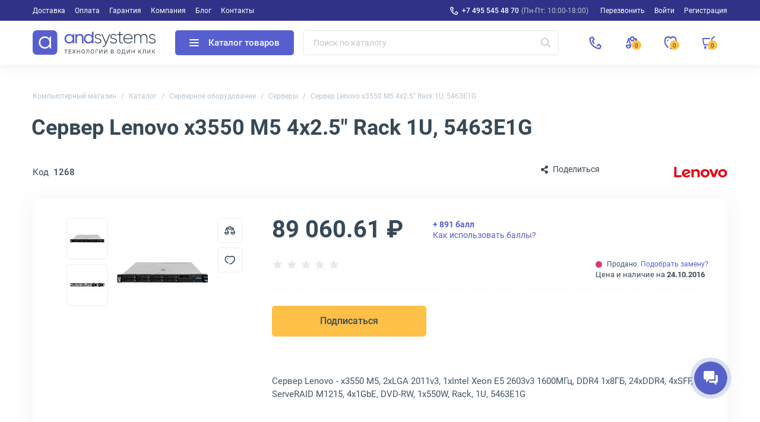

--- FILE ---
content_type: text/html; charset=UTF-8
request_url: https://andpro.ru/catalog/servers/server/server_lenovo_x3550_m5_2_5_rack_1u_5463e1g/
body_size: 32141
content:
<!DOCTYPE html>
<html xml:lang='ru' lang='ru' xmlns="http://www.w3.org/1999/xhtml" prefix="og: //ogp.me/ns#">
	<head>
		<title>Сервер Lenovo x3550 M5, 5463E1G купить в Москве</title>
		<meta name="description" content="Сервер Lenovo x3550 M5 4x2.5&amp;quot; Rack 1U, 5463E1G. Купить в Москве с доставкой по РФ. Гарантия, лучшие цены на andpro.ru!" />
				<link rel="canonical" href="https://andpro.ru/catalog/servers/server/server_lenovo_x3550_m5_2_5_rack_1u_5463e1g/" />
		<script data-skip-moving="true">(function(w, d, n) {var cl = "bx-core";var ht = d.documentElement;var htc = ht ? ht.className : undefined;if (htc === undefined || htc.indexOf(cl) !== -1){return;}var ua = n.userAgent;if (/(iPad;)|(iPhone;)/i.test(ua)){cl += " bx-ios";}else if (/Windows/i.test(ua)){cl += ' bx-win';}else if (/Macintosh/i.test(ua)){cl += " bx-mac";}else if (/Linux/i.test(ua) && !/Android/i.test(ua)){cl += " bx-linux";}else if (/Android/i.test(ua)){cl += " bx-android";}cl += (/(ipad|iphone|android|mobile|touch)/i.test(ua) ? " bx-touch" : " bx-no-touch");cl += w.devicePixelRatio && w.devicePixelRatio >= 2? " bx-retina": " bx-no-retina";if (/AppleWebKit/.test(ua)){cl += " bx-chrome";}else if (/Opera/.test(ua)){cl += " bx-opera";}else if (/Firefox/.test(ua)){cl += " bx-firefox";}ht.className = htc ? htc + " " + cl : cl;})(window, document, navigator);</script>


<link href="/bitrix/js/ui/design-tokens/dist/ui.design-tokens.min.css?173676911823463" type="text/css" rel="stylesheet"/>


<link href="/local/templates/new/css/tiny-slider.min.css?16055520962010" type="text/css" rel="stylesheet"/>
<link href="/local/templates/new/css/catalog.min.css?176891325734329" type="text/css" rel="stylesheet"/>
<link href="/local/templates/new/css/font-awesome.min.css?160555209630639" type="text/css" rel="stylesheet"/>
<link href="/local/templates/new/components/andpro/catalog.element/main/style.min.css?1736769120182" type="text/css" rel="stylesheet"/>
<link href="/local/templates/new/css/lightbox.min.css?16317087422317" type="text/css" rel="stylesheet"/>
<link href="/local/templates/new/css/news.min.css?173676912017515" type="text/css" rel="stylesheet"/>
<link href="/local/templates/new/css/content.min.css?173676912019227" type="text/css" rel="stylesheet"/>
<link href="/local/templates/new/css/font-roboto.min.css?16055520967787" type="text/css" rel="stylesheet" data-template-style="true"/>
<link href="/local/templates/new/css/main.min.css?17556063975551" type="text/css" rel="stylesheet" data-template-style="true"/>
<link href="/local/templates/new/css/form.min.css?173676912022414" type="text/css" rel="stylesheet" data-template-style="true"/>
<link href="/local/templates/new/css/headfoot.min.css?175248435936135" type="text/css" rel="stylesheet" data-template-style="true"/>
<link href="/local/templates/new/components/andpro/basket/main/basket.min.css?173676912017936" type="text/css" rel="stylesheet" data-template-style="true"/>
<link href="/local/templates/new/components/andpro/breadcrumb/new/breadcrumb.min.css?17367691201674" type="text/css" rel="stylesheet" data-template-style="true"/>
<link href="/local/templates/new/components/andpro/catalog.element/main/product.min.css?175205138028884" type="text/css" rel="stylesheet" data-template-style="true"/>
<link href="/local/templates/new/components/andpro/catalog.element/main/style.min.css?1736769120182" type="text/css" rel="stylesheet" data-template-style="true"/>
		







<style>.edost_I2_L1 path { opacity: 0.1; stroke: var(--edost_color, #0087ff); stroke-width: 24; stroke-linecap: round; animation: edost_I2_L1 1.2s linear infinite; } @keyframes edost_I2_L1 { 0% { opacity: 1; } 100% { opacity: 0.1; } } :root { --edost_color: #27b; }</style>
<meta name="robots" content="noindex, nofollow" />
<meta property="og:url" content="https://andpro.ru/catalog/servers/server/server_lenovo_x3550_m5_2_5_rack_1u_5463e1g/" />
<meta property="og:title" content="Сервер Lenovo x3550 M5 4x2.5&amp;quot; Rack 1U, 5463E1G" />
<meta property="og:description" content="Сервер Lenovo x3550 M5 5463E1G на базе 1 процессора Intel Xeon E5 2603v3 с поддержкой до 2 процессоров, установлено 8ГБ оперативной памяти DIMM DDR4, возможна установка до 4 дисков формата 2.5&amp;quot; с возможностью горячей замены, в состав сервера входит оптический привод DVD-RW, контроллер дисков ServeRAID M1215, 1 блок питания мощностью 550 Вт." />
<meta property="og:image" content="https://andpro.ru/upload/iblock/2ae/692ce685-d0fb-11e5-8d9d-001e6709076d_618cc9c6-d4b8-11e5-8bb0-001e6709076d.jpg" />
<meta property="og:type" content="website" />
<meta property="og:locale" content="ru_RU" />
<meta property="og:site_name" content="andpro.ru" />



				<meta name="viewport" content="width=device-width, initial-scale=1.0">
	 	<meta http-equiv="Content-Type" content="text/html; charset=UTF-8">
		<meta name="HandheldFriendly" content="true">
		<meta name="apple-mobile-web-app-capable" content="yes">
		<meta name="apple-mobile-web-app-title" content="Andpro.ru">
		<meta name="application-name" content="Andpro.ru">
		<meta name="SKYPE_TOOLBAR" content="SKYPE_TOOLBAR_PARSER_COMPATIBLE">
		<link rel="manifest" href="/site.webmanifest">
		
		<meta nmae="apple-mobile-web-app-status-bar-style" content="black">
		<meta name="msapplication-TileColor" content="#348c4f">
		<meta name="theme-color" content="#ffffff">
		<link rel="apple-touch-icon" sizes="180x180" href="/apple-touch-icon.png?v=ce5452be">
		<link rel="icon" type="image/x-icon" href="/logo-andsystems-color-icon-yellow.svg?v=ce5452be">
		<link rel="icon" type="image/svg" sizes="60x60" href="/logo-andsystems-color-icon-yellow.svg?v=ce5452be">
		<link rel="icon" type="image/png" sizes="32x32" href="/favicon-32x32.png?v=ce5452be">
		<link rel="icon" type="image/png" sizes="16x16" href="/favicon-16x16.png?v=ce5452be">
		<link rel="mask-icon" href="/safari-pinned-tab.svg?v=ce5452be" color="#348c4f">
		<link rel="shortcut icon" type="image/png" href="/favicon.png?v=ce5452be">
		<link rel="preload" href="/local/templates/new/fonts/roboto/KFOlCnqEu92Fr1MmEU9fBBc4.woff2" as="font" type="font/woff2" crossorigin="anonymous">
		<link rel="preload" href="/local/templates/new/fonts/roboto/KFOmCnqEu92Fr1Mu5mxKOzY.woff2" as="font" type="font/woff2" crossorigin="anonymous">
		<link rel="preload" href="/local/templates/new/fonts/roboto/KFOlCnqEu92Fr1MmWUlfABc4EsA.woff2" as="font" type="font/woff2" crossorigin="anonymous">
		<link rel="preload" href="/local/templates/new/fonts/roboto/KFOmCnqEu92Fr1Mu4mxK.woff2" as="font" type="font/woff2" crossorigin="anonymous">
		<link rel="preload" href="/local/templates/new/fonts/roboto/KFOlCnqEu92Fr1MmWUlfBBc4.woff2" as="font" type="font/woff2" crossorigin="anonymous">
		<link rel="preload" href="/local/templates/new/fonts/roboto/KFOlCnqEu92Fr1MmEU9fABc4EsA.woff2" as="font" type="font/woff2" crossorigin="anonymous">
		<link rel="preload" href="/local/templates/new/fonts/roboto/KFOlCnqEu92Fr1MmWUlfChc4EsA.woff2" as="font" type="font/woff2" crossorigin="anonymous">
								<script data-skip-moving="true"> (function(m,e,t,r,i,k,a){m[i]=m[i]||function(){(m[i].a=m[i].a||[]).push(arguments)};m[i].l=1*new Date();k=e.createElement(t),a=e.getElementsByTagName(t)[0],k.async=1,k.src=r,a.parentNode.insertBefore(k,a)}) (window, document,"script","https://mc.yandex.ru/metrika/tag.js","ym");ym(36947620,"init",{clickmap:false,trackLinks:true,accurateTrackBounce:true,trackHash:true,ecommerce:"dataLayer"});</script>
		<script data-skip-moving="true">(function(w,d,s,l,i){w[l]=w[l]||[];w[l].push({'gtm.start':new Date().getTime(),event:'gtm.js'});var f=d.getElementsByTagName(s)[0],j=d.createElement(s),dl=l!='dataLayer'?'&l='+l:'';j.async=1;j.src='https://www.googletagmanager.com/gtm.js?id='+i+dl;f.parentNode.insertBefore(j,f);})(window,document,'script','dataLayer','GTM-PG362M8');</script>
	<meta name="p:domain_verify" content="71e245d1db877c02b69dd04cfcad0c3f"/>
	</head>
	<body>
		<noscript><div><img src="https://mc.yandex.ru/watch/36947620" style="position:absolute;left:-9999px" alt="ym"></div></noscript>
		<noscript><iframe src="https://www.googletagmanager.com/ns.html?id=GTM-PG362M8" height="0" width="0" style="display:none;visibility:hidden"></iframe></noscript>

				<div class="wrapper">
				
	<div class="header-top">
		<div class="container">
			<div class="header-top__row">
				<ul class="header-top__menu">
																							<li><a href="/help/delivery/">Доставка</a></li>
																	<li><a href="/help/payment/">Оплата</a></li>
																	<li><a href="/help/warranty/">Гарантия</a></li>
																	<li><a href="/company/">Компания</a></li>
																	<li><a href="/blog/">Блог</a></li>
																	<li><a href="/contacts/">Контакты</a></li>
									</ul>
				<ul class="header-top__menu --right">
					<li class="--phone"><a rel="nofollow" href="tel:+74955454870" class="header-top__phone first">+7 495 545 48 70</a><span>(Пн-Пт: 10:00-18:00)</span></li>
					<li class='call-back-button top' fid="6"><span id='call-back-span'>Перезвонить</span></li>
					<li><a rel="nofollow" class="--login" href="/personal/">Войти</a></li>
					<li><a rel="nofollow" class="--register" href="/personal/registration.php">Регистрация</a></li>
				</ul>
			</div>
		</div>
	</div>


			<header class="header">
				<div class="header__cont">
					<div class="container">
						<div class="header__row">
							<div class="header__menu-btn">
								<div class="header__burger-line"></div>
								<div class="header__burger-line"></div>
								<div class="header__burger-line"></div>
							</div>
							<a class="header__logo-link" href="/" title="Магазин компьютерной техники AND-Systems"><img alt="Магазин компьютерной техники AND-Systems" src="/local/templates/new/img/logo.svg" class="header__logo"></a>
							<div class="header__cat-btn empty">
								<div class="nwheader-cat-burger">
									<div class="nwheader-cat-burger__line"></div>
									<div class="nwheader-cat-burger__line"></div>
									<div class="nwheader-cat-burger__line"></div>
								</div>
								Каталог товаров							</div>

							<div class="header__search-block">
								<form action="/catalog/">
	<div class="form-box">
		<button class="search-btn" aria-label="Искать"></button>
		<input style="color:#4A5973" type="text" class="form-control search-form" placeholder="Поиск по каталогу" name="q" value="" autocomplete="off" />
		<input type="submit" value="Поиск" hidden />
	</div>
</form>
<div class="nwheader-search --hide" path="/catalog/servers/server/server_lenovo_x3550_m5_2_5_rack_1u_5463e1g/" minqlen="2"></div>							</div>

							<div class="header__rightbox">
								<a title="Позвонить" class="call-btn" href="tel:+74955454870"></a>
								<div class="header-btn compare" onclick="redirectPath('/catalog/compare.php')">
									<span class="header-badge" data-href="/catalog/compare.php"  title="Сравнение товаров" data-ids="[]">
										0									</span>
								</div>
								<div class="header-btn delay" title="Отложенные"><span class="header-badge"></span></div>
								<div class="header-btn basket" title="Корзина"><span class="header-badge"></span></div>
							</div>
						</div>
					</div>
				</div>
				<div class="nwheader-cat --hide">
					<div class="nwheader-cat__container">
						<div class="nwheader-cat__col --category">
	<ul class="nwheader-cat__menu">
			<li>
			<a class="catmenu-link --personalnye_kompyutery" href="/catalog/personalnye_kompyutery/" data-id="2468">
				Компьютерная техника			</a>
							<ul class='catmenu-delete'>
											<li><a href="/catalog/personalnye_kompyutery/pc/">Стационарные ПК</a></li>
											<li><a href="/catalog/personalnye_kompyutery/monoblock/">Моноблоки</a></li>
											<li><a href="/catalog/personalnye_kompyutery/workstations/">Рабочие станции</a></li>
									</ul>
					</li>
			<li>
			<a class="catmenu-link --notebooks_accessories" href="/catalog/notebooks_accessories/" data-id="220">
				Мобильные устройства			</a>
							<ul class='catmenu-delete'>
											<li><a href="/catalog/notebooks_accessories/notebooks/">Ноутбуки</a></li>
											<li><a href="/catalog/notebooks_accessories/planshety/">Планшеты</a></li>
											<li><a href="/catalog/notebooks_accessories/laptop_battery/">Аккумуляторы для ноутбуков</a></li>
											<li><a href="/catalog/notebooks_accessories/power_adapters/">Зарядные устройства для ноутбуков</a></li>
											<li><a href="/catalog/notebooks_accessories/dockstations/">Док-станции для ноутбуков</a></li>
											<li><a href="/catalog/notebooks_accessories/laptop_bag/">Сумки для ноутбуков</a></li>
											<li><a href="/catalog/notebooks_accessories/else_accessories/">Аксессуары для мобильных устройств</a></li>
									</ul>
					</li>
			<li>
			<a class="catmenu-link --power_supply" href="/catalog/power_supply/" data-id="140">
				Решения для электропитания			</a>
							<ul class='catmenu-delete'>
											<li><a href="/catalog/power_supply/ups/">ИБП</a></li>
											<li><a href="/catalog/power_supply/battery/">Аккумуляторы для ИБП</a></li>
											<li><a href="/catalog/power_supply/pdu/">Системы распределения питания</a></li>
											<li><a href="/catalog/power_supply/voltage_regulator/">Стабилизаторы напряжения</a></li>
											<li><a href="/catalog/power_supply/surge_protector/">Сетевые фильтры</a></li>
											<li><a href="/catalog/power_supply/batarei_dlya_dezhurnykh_sistem/">Батареи для аварийного питания</a></li>
											<li><a href="/catalog/power_supply/ups_options/">Аксессуары и опции для ИБП</a></li>
									</ul>
					</li>
			<li>
			<a class="catmenu-link --orgtekhnika" href="/catalog/orgtekhnika/" data-id="231">
				Офисная техника			</a>
							<ul class='catmenu-delete'>
											<li><a href="/catalog/orgtekhnika/printers/">Принтеры</a></li>
											<li><a href="/catalog/orgtekhnika/mfu/">МФУ</a></li>
											<li><a href="/catalog/orgtekhnika/scanners/">Сканеры</a></li>
											<li><a href="/catalog/orgtekhnika/perepletchiki/">Переплетчики</a></li>
											<li><a href="/catalog/orgtekhnika/laminatory/">Ламинаторы</a></li>
											<li><a href="/catalog/orgtekhnika/plenka_dlya_laminirovaniya/">Пленка для ламинирования</a></li>
											<li><a href="/catalog/orgtekhnika/unichtozhiteli_bumagi/">Уничтожители бумаги</a></li>
											<li><a href="/catalog/orgtekhnika/supplies/">Расходные материалы для принтеров и МФУ</a></li>
											<li><a href="/catalog/orgtekhnika/paper/">Офисная бумага</a></li>
											<li><a href="/catalog/orgtekhnika/printing_options/">Аксессуары для принтеров и МФУ</a></li>
									</ul>
					</li>
			<li>
			<a class="catmenu-link --servers" href="/catalog/servers/" data-id="193">
				Серверное оборудование			</a>
							<ul class='catmenu-delete'>
											<li><a href="/catalog/servers/server/">Серверы</a></li>
											<li><a href="/catalog/computer_hardware/cases/filter/naznachenie-is-servernyy/apply/">Серверные корпуса</a></li>
											<li><a href="/catalog/computer_hardware/cpu/filter/primenenie-is-dlya-servera/apply/">Серверные процессоры</a></li>
											<li><a href="/catalog/computer_hardware/memory_ram/filter/primenenie-is-servernaya/apply/">Серверная память</a></li>
											<li><a href="/catalog/computer_hardware/hdd/filter/naznachenie-is-servernye/apply/">Серверные HDD</a></li>
											<li><a href="/catalog/computer_hardware/ssd/filter/naznachenie-is-servernye/apply/">Серверные SSD</a></li>
											<li><a href="/catalog/computer_hardware/nic/filter/naznachenie-is-servernye/apply/">Серверные сетевые карты</a></li>
											<li><a href="/catalog/computer_hardware/bloki_pitaniya/filter/naznachenie-is-servernyy/apply/">Серверные блоки питания</a></li>
											<li><a href="/catalog/computer_hardware/controllers/">RAID-контроллеры</a></li>
											<li><a href="/catalog/computer_hardware/cpu_cooling/filter/naznachenie-is-servernye/apply/">Серверные кулеры</a></li>
											<li><a href="/catalog/servers/optsii_dlya_raid_kontrollerov/">Аксессуары для RAID-контроллеров</a></li>
											<li><a href="/catalog/computer_hardware/motherboards/filter/naznachenie-is-servernye/apply/">Серверные материнские платы</a></li>
											<li><a href="/catalog/computer_hardware/vga_cards/filter/naznachenie-is-servernye/apply/">Графические ускорители</a></li>
											<li><a href="/catalog/servers/details_for_servers/">Аксессуары для серверов</a></li>
									</ul>
					</li>
			<li>
			<a class="catmenu-link --monitors_projectors" href="/catalog/monitors_projectors/" data-id="225">
				Мониторы и проекторы			</a>
							<ul class='catmenu-delete'>
											<li><a href="/catalog/monitors_projectors/monitors/">Мониторы</a></li>
											<li><a href="/catalog/monitors_projectors/paneli/">ЖК-панели</a></li>
											<li><a href="/catalog/monitors_projectors/projectors/">Проекторы</a></li>
											<li><a href="/catalog/monitors_projectors/accessories_monitors/">Аксессуары для дисплеев</a></li>
											<li><a href="/catalog/monitors_projectors/ekrany/">Экраны для проекторов</a></li>
											<li><a href="/catalog/monitors_projectors/televizory/">Телевизоры</a></li>
									</ul>
					</li>
			<li>
			<a class="catmenu-link --soft" href="/catalog/soft/" data-id="266">
				Программное обеспечение			</a>
					</li>
			<li>
			<a class="catmenu-link --phones" href="/catalog/phones/" data-id="264">
				Телефоны			</a>
							<ul class='catmenu-delete'>
											<li><a href="/catalog/phones/ip_phones/">IP-телефоны</a></li>
											<li><a href="/catalog/phones/dect/">DECT-телефоны</a></li>
											<li><a href="/catalog/phones/cord_phones/">Проводные телефоны</a></li>
											<li><a href="/catalog/phones/optsii_1/">Аксессуары для телефонов</a></li>
									</ul>
					</li>
			<li>
			<a class="catmenu-link --avtomaticheskaya_identifikatsiya" href="/catalog/avtomaticheskaya_identifikatsiya/" data-id="675">
				Оборудование для идентификации товаров			</a>
							<ul class='catmenu-delete'>
											<li><a href="/catalog/avtomaticheskaya_identifikatsiya/skanery_shtrikhkodov/">Сканеры штрих-кодов</a></li>
											<li><a href="/catalog/avtomaticheskaya_identifikatsiya/printery_etiketok/">Принтеры этикеток</a></li>
											<li><a href="/catalog/avtomaticheskaya_identifikatsiya/mobilnye_kompyutery/">Терминалы для сбора данных</a></li>
											<li><a href="/catalog/avtomaticheskaya_identifikatsiya/krasyashchaya_lenta/">Красящие ленты для принтеров этикеток</a></li>
											<li><a href="/catalog/avtomaticheskaya_identifikatsiya/optsii_dlya_printerov_etiketok/">Аксессуары для принтеров этикеток</a></li>
									</ul>
					</li>
			<li>
			<a class="catmenu-link --computer_hardware" href="/catalog/computer_hardware/" data-id="145">
				Комплектующие для ПК			</a>
							<ul class='catmenu-delete'>
											<li><a href="/catalog/computer_hardware/motherboards/">Материнские платы</a></li>
											<li><a href="/catalog/computer_hardware/cpu/">Процессоры</a></li>
											<li><a href="/catalog/computer_hardware/vga_cards/">Видеокарты</a></li>
											<li><a href="/catalog/computer_hardware/memory_ram/">Оперативная память</a></li>
											<li><a href="/catalog/computer_hardware/ssd/">SSD накопители</a></li>
											<li><a href="/catalog/computer_hardware/hdd/">Жесткие диски HDD</a></li>
											<li><a href="/catalog/computer_hardware/cases/">Корпуса для компьютеров</a></li>
											<li><a href="/catalog/computer_hardware/controllers/">Серверные контроллеры</a></li>
											<li><a href="/catalog/computer_hardware/nic/">Сетевые карты</a></li>
											<li><a href="/catalog/computer_hardware/bloki_pitaniya/">Блоки питания для компьютеров</a></li>
											<li><a href="/catalog/computer_hardware/opticheskie_privody/">Оптические приводы</a></li>
											<li><a href="/catalog/computer_hardware/case_fan/">Вентиляторы для компьютеров</a></li>
											<li><a href="/catalog/computer_hardware/cpu_cooling/">Кулеры для процессоров</a></li>
											<li><a href="/catalog/computer_hardware/zvukovye_karty/">Звуковые карты</a></li>
											<li><a href="/catalog/computer_hardware/adapters/">Кабели и переходники для компьютеров</a></li>
											<li><a href="/catalog/computer_hardware/prochie_optsii_dlya_pk/">Интерфейсные платы и адаптеры</a></li>
									</ul>
					</li>
			<li>
			<a class="catmenu-link --network" href="/catalog/network/" data-id="242">
				Сетевое оборудование			</a>
							<ul class='catmenu-delete'>
											<li><a href="/catalog/network/switch/">Коммутаторы</a></li>
											<li><a href="/catalog/network/marshrutizatory/">Маршрутизаторы</a></li>
											<li><a href="/catalog/network/routers/">Wi-Fi роутеры</a></li>
											<li><a href="/catalog/network/firewall/">Межсетевые экраны</a></li>
											<li><a href="/catalog/network/mediaconverters/">Медиаконвертеры</a></li>
											<li><a href="/catalog/network/access_point/">Точки доступа Wi-Fi</a></li>
											<li><a href="/catalog/network/antennas/">Антенны для Wi-Fi оборудования</a></li>
											<li><a href="/catalog/network/rasshiriteli_wifi/">Усилители Wi-Fi сигнала</a></li>
											<li><a href="/catalog/network/powerline/">Powerline-адаптеры</a></li>
											<li><a href="/catalog/network/switch_modules/">Модули для коммутаторов</a></li>
											<li><a href="/catalog/network/transceivers/">Трансиверы</a></li>
											<li><a href="/catalog/network/net_instrument/">Инструменты для СКС</a></li>
											<li><a href="/catalog/network/kvm_pereklyuchateli_konsoli/">KVM оборудование</a></li>
											<li><a href="/catalog/network/optsii/">Аксессуары для KVM</a></li>
											<li><a href="/catalog/network/poe_aksessuary/">POE аксессуары</a></li>
									</ul>
					</li>
			<li>
			<a class="catmenu-link --peripherals" href="/catalog/peripherals/" data-id="622">
				Периферийные устройства			</a>
							<ul class='catmenu-delete'>
											<li><a href="/catalog/peripherals/keyboards/">Клавиатуры</a></li>
											<li><a href="/catalog/peripherals/mouse/">Мыши</a></li>
											<li><a href="/catalog/peripherals/combo/">Комплекты клавиатур и мышей</a></li>
											<li><a href="/catalog/peripherals/veb_kamery/">Веб-камеры</a></li>
											<li><a href="/catalog/peripherals/kolonki/">Компьютерные колонки</a></li>
											<li><a href="/catalog/peripherals/garnitury_naushniki/">Наушники</a></li>
											<li><a href="/catalog/peripherals/external_drives/">Внешние диски</a></li>
											<li><a href="/catalog/peripherals/mobile_power/">Портативные зарядные устройства</a></li>
											<li><a href="/catalog/peripherals/usb_khaby/">USB-хабы</a></li>
											<li><a href="/catalog/peripherals/aksessuary_dlya_graficheskikh_planshetov/">Аксессуары для графических планшетов</a></li>
											<li><a href="/catalog/peripherals/graficheskie_planshety/">Графические планшеты</a></li>
											<li><a href="/catalog/peripherals/vneshnie_korpusy_dlya_hdd_ssd/">Корпуса для дисков</a></li>
											<li><a href="/catalog/peripherals/memory_card/">Карты памяти</a></li>
											<li><a href="/catalog/peripherals/usb_drive/">Флешки</a></li>
									</ul>
					</li>
			<li>
			<a class="catmenu-link --mounting_hardware" href="/catalog/mounting_hardware/" data-id="182">
				Монтажное телекоммуникационное оборудование			</a>
							<ul class='catmenu-delete'>
											<li><a href="/catalog/mounting_hardware/rack/">Телекоммуникационные шкафы</a></li>
											<li><a href="/catalog/mounting_hardware/shelfes/">Полки для телекоммуникационных шкафов</a></li>
											<li><a href="/catalog/mounting_hardware/fan_modules/">Модули вентиляторные</a></li>
											<li><a href="/catalog/mounting_hardware/organaizer/">Кабельные органайзеры</a></li>
											<li><a href="/catalog/mounting_hardware/sensors/">Системы мониторинга микроклимата для шкафов</a></li>
											<li><a href="/catalog/mounting_hardware/patch_panels/">Патч-панели</a></li>
											<li><a href="/catalog/mounting_hardware/kommutatsionnye_moduli/">Коммутационные модули</a></li>
											<li><a href="/catalog/mounting_hardware/rack_stuff/">Аксессуары для телекоммуникационных шкафов</a></li>
									</ul>
					</li>
			<li>
			<a class="catmenu-link --storage" href="/catalog/storage/" data-id="235">
				Хранилища данных			</a>
							<ul class='catmenu-delete'>
											<li><a href="/catalog/storage/sistemy-khraneniya-dannykh/">Системы хранения данных</a></li>
											<li><a href="/catalog/storage/tape_storage/">Ленточные библиотеки</a></li>
											<li><a href="/catalog/storage/tape_drives/">Ленточные стримеры</a></li>
											<li><a href="/catalog/storage/optsii_dlya_nastolnykh_sistem/">Аксессуары для хранилищ данных</a></li>
											<li><a href="/catalog/storage/tape_drive/">Ленточные кассеты LTO</a></li>
											<li><a href="/catalog/computer_hardware/hdd/filter/naznachenie-is-dlya-sistemy-hraneniya/apply/">HDD для хранилищ данных</a></li>
											<li><a href="/catalog/computer_hardware/ssd/filter/naznachenie-is-dlya-sistemy-hraneniya/apply/">SSD для хранилищ данных</a></li>
									</ul>
					</li>
			<li>
			<a class="catmenu-link --bezopasnost_okhrannye_sistemy" href="/catalog/bezopasnost_okhrannye_sistemy/" data-id="678">
				Системы безопасности			</a>
							<ul class='catmenu-delete'>
											<li><a href="/catalog/bezopasnost_okhrannye_sistemy/videonablyudenie/">Камеры видеонаблюдения</a></li>
											<li><a href="/catalog/bezopasnost_okhrannye_sistemy/videoregistratori/">IP видеорегистраторы</a></li>
											<li><a href="/catalog/computer_hardware/hdd/filter/naznachenie-is-dlya-sistem-videonablyudeniya/apply/">Жесткие диски для видеонаблюдения</a></li>
											<li><a href="/catalog/bezopasnost_okhrannye_sistemy/datchiki_bezopasnosti/">Датчики безопасности</a></li>
											<li><a href="/catalog/bezopasnost_okhrannye_sistemy/domofoniya/">Домофоны и вызывные панели</a></li>
											<li><a href="/catalog/bezopasnost_okhrannye_sistemy/optsii_dlya_sistem_bezopasnosti/">Аксессуары для систем безопасности</a></li>
											<li><a href="/catalog/bezopasnost_okhrannye_sistemy/umnyy_dom/">Компоненты умного дома</a></li>
									</ul>
					</li>
			<li>
			<a class="catmenu-link --promyshlennoe_oborudovanie" href="/catalog/promyshlennoe_oborudovanie/" data-id="2436">
				Промышленное сетевое оборудование			</a>
							<ul class='catmenu-delete'>
											<li><a href="/catalog/network/switch/filter/promyshlennyy-is-da/apply/">Промышленные коммутаторы</a></li>
											<li><a href="/catalog/promyshlennoe_oborudovanie/preobrazovateli_signala/">Серверы последовательных интерфейсов</a></li>
											<li><a href="/catalog/computer_hardware/bloki_pitaniya/filter/naznachenie-is-dlya-promyshlennogo-pk-or-promyshlennyy/apply/">Блоки питания промышленного класса</a></li>
											<li><a href="/catalog/network/mediaconverters/filter/promyshlennyy-is-da/apply/">Медиаконвертеры промышленного типа</a></li>
											<li><a href="/catalog/computer_hardware/ssd/filter/naznachenie-is-promyshlennyy/apply/">Промышленные SSD диски</a></li>
											<li><a href="/catalog/network/transceivers/filter/promyshlennyy-is-da/apply/">Трансиверы для промышленных сетей</a></li>
											<li><a href="/catalog/monitors_projectors/monitors/filter/oblast_primeneniya-is-promyshlennyy/apply/">Мониторы промышленного назначения</a></li>
											<li><a href="/catalog/computer_hardware/memory_ram/filter/promyshlennyy-is-da/apply/">Модули памяти для промышленности</a></li>
									</ul>
					</li>
			<li>
			<a class="catmenu-link --kompyuternaya_mebel" href="/catalog/kompyuternaya_mebel/" data-id="2453">
				Компьютерная мебель для офиса и дома			</a>
							<ul class='catmenu-delete'>
											<li><a href="/catalog/kompyuternaya_mebel/kompyuternye_stulya/">Офисные кресла</a></li>
											<li><a href="/catalog/kompyuternaya_mebel/kompyuternye_stoly/">Компьютерные столы</a></li>
									</ul>
					</li>
			<li>
			<a class="catmenu-link --kabelnaya_produktsiya" href="/catalog/kabelnaya_produktsiya/" data-id="2455">
				Кабели			</a>
							<ul class='catmenu-delete'>
											<li><a href="/catalog/kabelnaya_produktsiya/dac_kabeli/">DAC кабели</a></li>
											<li><a href="/catalog/computer_hardware/adapters/filter/tip_kabelya_3-is-usb-kabel/apply/">Кабели USB</a></li>
											<li><a href="/catalog/computer_hardware/adapters/filter/tip_kabelya_3-is-audiokabel/apply/">Аудиокабели</a></li>
											<li><a href="/catalog/computer_hardware/adapters/filter/tip_kabelya_3-is-video-kabel-or-video-kabel-s-ethernet/apply/">Видеокабели</a></li>
											<li><a href="/catalog/kabelnaya_produktsiya/kabeli_dannykh/">Кабели для передачи данных</a></li>
											<li><a href="/catalog/kabelnaya_produktsiya/kabeli_dlya_kvm_oborudovaniya/">Кабели KVM</a></li>
											<li><a href="/catalog/kabelnaya_produktsiya/kabeli_dlya_antenn/">Антенные кабели</a></li>
											<li><a href="/catalog/kabelnaya_produktsiya/kabeli_dlya_orgtekhniki/">Кабели для офисной техники</a></li>
											<li><a href="/catalog/kabelnaya_produktsiya/kommutatsionnye_kabeli/">Коммутационные кабели</a></li>
											<li><a href="/catalog/kabelnaya_produktsiya/silovye_kabeli/">Кабели питания</a></li>
									</ul>
					</li>
		</ul>
</div>
<div class="nwheader-cat__col --content"></div>	
					</div>
				</div>
					<div class="nwheader-mobile">
		<div class="nwheader-mobile__container">
			<ul class="nwheader-mobile__list">
									<li><a href="/catalog/" class="--active">Каталог</a></li>
									<li><a href="/help/delivery/">Доставка</a></li>
									<li><a href="/help/payment/">Оплата</a></li>
									<li><a href="/help/warranty/">Гарантия</a></li>
									<li><a href="/company/">Компания</a></li>
									<li><a href="/blog/">Блог</a></li>
									<li><a href="/contacts/">Контакты</a></li>
								<li class="--box">
					<a rel="nofollow" class="--login" href="/personal/">Войти</a>					<a rel="nofollow" class="--register" href="/personal/registration.php">Регистрация</a>				</li>
			</ul>
			<div class="nwheader-mobile__footer">
				<div class="nwheader-mobile__phone-link">
					<div class="nwheader-mobile__phone-box">
						<a rel="nofollow" href="tel:+74955454870" class="nwheader-mobile__phone first">+7 495 545 48 70</a>
						<span class="nwheader-mobile__subphone">Пн-Пт: 10:00-18:00</span>
					</div>
				</div>
				<span class='cf-button --default --btn-small call-back-button' fid="6">Перезвонить</span>

			</div>
		</div>
	</div>
				<div class='nwheader-form'></div>
				<div class='nwheader-login'>
									</div>
			</header>
			<div class="nwheader-cart">
								


<div class="nwheader-cart-main basket empty" count="0" data-allprice="0">
	<div class="nwheader-cart__header">
		<span class="nwheader-cart__title">Корзина</span>
		<button class="cf-button --white-outline --mt-16 toggle">Отложенные</button>
		<button class="cf-button --white-outline --ml-auto --clear-btn" disabled>Очистить</button>
		<div class="nwheader-cart__close-cart"></div>
	</div>
	<div class="nwheader-cart__container">
		<div class="nwheader-cart__item-box" id="basket_item_box">
							<div class="emptycart-modal">
					<img loading="lazy" src="/local/templates/new/img/empty-cart.svg" class="emptycart-page__cart-icon" alt="Пустая корзина">
					<P class="emptycart-page__title">В корзине пока ничего нет</P>
					<p class="emptycart-page__text">Вы можете начать свой выбор с нашего каталога товаров или воспользоваться поиском, если ищете что-то конкретное.</p>
					<a href="/catalog/" class="cf-button --primary">Выбрать товары</a>
				</div>				
					</div>
		<div class="nwheader-cart__price-block">
			<div class="nwheader-cart__label">Итоговая стоимость</div>
			<div class="nwheader-cart__price-box">
				<div class="nwheader-cart__total-price"></div>
				<div class="nwheader-cart__bonus">+</div>
				<a href="" target="_blank" class="nwheader-cart__credit empty"></a>
			</div>
		</div>
		<div class="nwheader-cart__control-block">
			
			<div class="nwheader-cart__control-row">
				<button class="cf-button continue --cart-btn --default">Продолжить покупки</button>
				<button class="cf-button toorder --cart-btn --primary --mt-16" onclick="location.href='/order/'">Оформить заказ</button>
			</div>
			<div class="nwheader-cart__link-block"><a href='' class="nwheader-cart__get-link">Получить ссылку</a></div>
		</div>
	</div>
</div>

<div class="nwheader-cart-main delay empty" count="0" data-allprice="0">
	<div class="nwheader-cart__header">
		<span class="nwheader-cart__title">Отложенные</span>
		<button class="cf-button --white-outline --mt-16 toggle">Корзина</button>
		<button class="cf-button --white-outline --ml-auto --clear-btn" disabled>Очистить</button>
		<div class="nwheader-cart__close-cart"></div>
	</div>
	<div class="nwheader-cart__container">
		<div class="nwheader-cart__item-box">
							<div class="emptycart-modal">
					<img loading="lazy" src="/local/templates/new/img/empty-cart.svg" class="emptycart-page__cart-icon" alt="Пустая корзина">
					<P class="emptycart-page__title">В корзине пока ничего нет</P>
					<p class="emptycart-page__text">Вы можете начать свой выбор с нашего каталога товаров или воспользоваться поиском, если ищете что-то конкретное.</p>
					<a href="/catalog/" class="cf-button --primary">Выбрать товары</a>
				</div>	
					</div>
		<div class="nwheader-cart__price-block">
			<div class="nwheader-cart__label">Итого</div>
			<div class="nwheader-cart__price-box">
				<div class="nwheader-cart__total-price"></div>
			</div>
		</div>
		<div class="nwheader-cart__control-block">
			
			<div class="nwheader-cart__control-row">
				<button class="cf-button continue --cart-btn --default">Продолжить покупки</button>
				<button class="cf-button tobasket --cart-btn --primary --mt-16" disabled>Всё в корзину</button>
			</div>
			<div class="nwheader-cart__link-block"><a class="nwheader-cart__get-link" href="">Получить ссылку</a></div>
		</div>
	</div>
</div>			</div>	

			<div class="content-block">
				<div class="container">
					<div class="content-block__head">
						<ul class="breadcrumb"><li class='breadcrumb-item'><a href='/'>Компьютерный магазин</a></li><li class='breadcrumb-item --send-e'><a href='/catalog/'>Каталог</a></li><li class='breadcrumb-item --send-e'><a href='/catalog/servers/'>Серверное оборудование</a></li><li class='breadcrumb-item --send-e'><a href='/catalog/servers/server/'>Серверы</a></li><li class='breadcrumb-item --send-e --active'><a href='/catalog/servers/server/server_lenovo_x3550_m5_2_5_rack_1u_5463e1g/'>Сервер Lenovo x3550 M5 4x2.5" Rack 1U, 5463E1G</a></li></ul><script type="application/ld+json">{"@context":"http://schema.org","@type":"ElectronicsStore","currenciesAccepted":"RUB","openingHours":"Mo, Tu, We, Th, Fr 10:00-18:00","paymentAccepted":"Credit Card, Bill","priceRange":"$","address":{"@type":"PostalAddress","addressLocality":"Russia, Moscow","addressCountry":"RU","addressRegion":"Moscow","postalCode":125480,"streetAddress":"Turistskaya 33/1"},"telephone":"+7 (495) 545-48-70, 8 (800) 707-78-15","email":"info@andpro.ru","image":"https://andpro.ru/favicon.ico","name":"AND-Systems"}</script>
<script type="application/ld+json">{"@type":"BreadcrumbList","itemListElement":[{"@type":"ListItem","position":1,"item":{"@type":"ListItem","@id":"/","name":"Компьютерный магазин"}},{"@type":"ListItem","position":2,"item":{"@type":"ListItem","@id":"/catalog/","name":"Каталог"}},{"@type":"ListItem","position":3,"item":{"@type":"ListItem","@id":"/catalog/servers/","name":"Серверное оборудование"}},{"@type":"ListItem","position":4,"item":{"@type":"ListItem","@id":"/catalog/servers/server/","name":"Серверы"}},{"@type":"ListItem","position":5,"item":{"@type":"ListItem","@id":"/catalog/servers/server/server_lenovo_x3550_m5_2_5_rack_1u_5463e1g/","name":"Сервер Lenovo x3550 M5 4x2.5\u0022 Rack 1U, 5463E1G"}}]}</script>
						<div id="h1_block">
														<h1 id="pagetitle">
								Сервер Lenovo x3550 M5 4x2.5&quot; Rack 1U, 5463E1G							</h1>
						</div>
					</div><div class="content-block__col">
	
<div class="itempage-head">
	<div class="itempage-head__code">Код<span>1268</span></div>
				<div class="itempage-head__share"><span>Поделиться</span>
		<div class="itempage-items__share">
		<a title="vk" href="https://vk.com/share.php?url=https://andpro.ru/catalog/servers/server/server_lenovo_x3550_m5_2_5_rack_1u_5463e1g/" target="_blank" rel="nofollow"><img alt="vk" class="item__share" src="/local/templates/new/img/vk.svg"></a>
		<a title="ok" href="https://connect.ok.ru/offer?url=https://andpro.ru/catalog/servers/server/server_lenovo_x3550_m5_2_5_rack_1u_5463e1g/&title=%D0%A1%D0%B5%D1%80%D0%B2%D0%B5%D1%80+Lenovo+x3550+M5+4x2.5%26quot%3B+Rack+1U%2C+5463E1G" target="_blank" rel="nofollow"><img alt="ok" class="item__share" src="/local/templates/new/img/ok.svg"></a>
		<a title="telegram"	href="https://telegram.me/share/url?url=https://andpro.ru/catalog/servers/server/server_lenovo_x3550_m5_2_5_rack_1u_5463e1g/&text=%D0%A1%D0%B5%D1%80%D0%B2%D0%B5%D1%80+Lenovo+x3550+M5+4x2.5%26quot%3B+Rack+1U%2C+5463E1G" target="_blank" rel="nofollow"><img alt="telegram" class="item__share" src="/local/templates/new/img/telegram.svg"></a>
		<a title="whatsapp" href="https://wa.me/?text=https://andpro.ru/catalog/servers/server/server_lenovo_x3550_m5_2_5_rack_1u_5463e1g/" target="_blank" rel="nofollow"><img alt="whatsapp" class="item__share" src="/local/templates/new/img/whatsapp.svg"></a>
	</div>
	</div>
	<a href="/info/brands/lenovo/" title="Lenovo" class="itempage-head__logo-link"><img src="/upload/iblock/9d7/lenovo.svg" class="itempage-head__logo" alt="Lenovo"></a>
</div>
<div class="itempage-container"
	data-id="3377"
	data-name="Сервер Lenovo x3550 M5 4x2.5&amp;quot; Rack 1U, 5463E1G"
	data-price="89060.61"
	data-brand="Lenovo"
	data-sid="194"
>
	<div class="itempage-col">
				<ul class="itempage-slider__control">
							<li onclick="lightbox.start($('.itempage-slider__slide > a[data-pos=0]'))"><img src="/upload/resize_cache/iblock/2ae/60_60_1/692ce685-d0fb-11e5-8d9d-001e6709076d_618cc9c6-d4b8-11e5-8bb0-001e6709076d.jpg" class="itempage-slider__thumb" alt="Фото Сервер Lenovo x3550 M5 4x2.5&amp;quot; Rack 1U, 5463E1G"></li>
								<li onclick="lightbox.start($('.itempage-slider__slide > a[data-pos=1]'))"><img src="/upload/resize_cache/iblock/d01/nebethf4rokozq3io0t15o1p2qlzepa6/60_60_1/692ce685_d0fb_11e5_8d9d_001e6709076d_618cc9c7_d4b8_11e5_8bb0_001e6709076d.jpg" class="itempage-slider__thumb" alt="Фото-2 Сервер Lenovo x3550 M5 4x2.5&amp;quot; Rack 1U, 5463E1G"></li>
						</ul>
				<div class="itempage-slider">
										<div class="itempage-slider__slide active_slide">
					<a href="/upload/iblock/2ae/692ce685-d0fb-11e5-8d9d-001e6709076d_618cc9c6-d4b8-11e5-8bb0-001e6709076d.jpg" data-lightbox="slider_image" data-alt="Фото Сервер Lenovo x3550 M5 4x2.5&amp;quot; Rack 1U, 5463E1G" data-pos="0">
													<img fetchpriority="high" src="/upload/iblock/2ae/692ce685-d0fb-11e5-8d9d-001e6709076d_618cc9c6-d4b8-11e5-8bb0-001e6709076d.jpg" class="itempage-slider__img" alt="Фото Сервер Lenovo x3550 M5 4x2.5&amp;quot; Rack 1U, 5463E1G">
											</a>
				</div>
							<div class="itempage-slider__slide">
					<a href="/upload/iblock/d01/nebethf4rokozq3io0t15o1p2qlzepa6/692ce685_d0fb_11e5_8d9d_001e6709076d_618cc9c7_d4b8_11e5_8bb0_001e6709076d.jpg" data-lightbox="slider_image" data-alt="Фото-2 Сервер Lenovo x3550 M5 4x2.5&amp;quot; Rack 1U, 5463E1G" data-pos="1">
											</a>
				</div>
					</div>
		<div class="itempage-controls">
			<button class="itempage-controls__btn --compare"></button>
							<button class="card-btn --like" aria-label="Добавить в отложенные"></button>
				
		</div>
	</div>

	<div class="itempage-content">
							<div class="itempage-content__pricebox">
				<span class="itempage-content__price" title="Цена">
					<span>89 060.61 ₽</span>
									</span>
				<span class="__price_rub" content="RUB">&nbsp;руб.</span>
				<a href="/company/news/byt_pokupatelem_andpro_ru_ne_tolko_ochen_priyatno_no_i_vygodno/" class="itempage-content__ball"><strong>+ 891 балл</strong><br>Как использовать баллы?</a>
			</div>
				<div class="itempage-content__row">
			<div class="rating-stars text-center" data-sv="0" data-ajax='{"SESSION_PARAMS":"abcf42275cbf77f66dfebafeb430484b","PAGE_PARAMS":{"ELEMENT_ID":3377},"sessid":"c5c4752544eadcb76182c356870a6e38","AJAX_CALL":"Y","vote":"Y","rating":4,"vote_id":3377,"username":"","FORM_ACTION":"\/local\/components\/andpro\/element.vote\/component.php"}'>
	<ul>
					<li class="star" data-val="1">
				<i class="fa fa-star fa-fw"></i>
			</li>
					<li class="star" data-val="2">
				<i class="fa fa-star fa-fw"></i>
			</li>
					<li class="star" data-val="3">
				<i class="fa fa-star fa-fw"></i>
			</li>
					<li class="star" data-val="4">
				<i class="fa fa-star fa-fw"></i>
			</li>
					<li class="star" data-val="5">
				<i class="fa fa-star fa-fw"></i>
			</li>
			</ul>
</div>
			<div>
				<span class="card-stock" data-title="&lt;span&gt;Продано.&lt;/span&gt;&amp;nbsp;Подобрать замену?">&lt;span&gt;Продано.&lt;/span&gt;&amp;nbsp;Подобрать замену?</span>
									<span class="last-available" data-title="Цена и наличие на " data-date="24.10.2016"></span>
							</div>
		</div>
					
		<div class="itempage-content__buyblock">
			<div class="notifications_block">
															</div>
			 									<button
										class="card-btn --buy form" 
						data-title="Подписаться" 
						data-intitle="Подписан"
						fid="stp"					>
				Подписаться</button>									</div>
						<p class="itempage-content__desc">Сервер Lenovo - x3550 M5, 2xLGA 2011v3, 1xIntel Xeon E5 2603v3 1600МГц, DDR4 1x8ГБ, 24хDDR4, 4xSFF, ServeRAID M1215, 4x1GbE, DVD-RW, 1x550W, Rack, 1U, 5463E1G</p>
							<style type="text/css">
				.itempage-dop__text{
					padding-left: 65px;
				}
				.itempage-dop__btn {
					text-align: end;
				}
				@media only screen and (max-width: 767px){
					.itempage-dop {
						align-items: flex-start;
					}
					.itempage-dop__btn {
						margin-left: auto;
						margin-right: auto;
					}
				}
			</style>
					</div>
</div>
<div class="itempage-info">
	<ul class="itempage-info__tabs" style="visibility:hidden;">
					<li data-tab="description"><a href="" class="itempage-info__tab-link --active">Описание</a></li>
					<li data-tab="properties"><a href="#properties" class="itempage-info__tab-link">Характеристики</a></li>
					<li data-tab="reviews"><a href="#reviews" class="itempage-info__tab-link">Отзывы</a></li>
					<li data-tab="payment_delivery"><a href="#payment_delivery" class="itempage-info__tab-link">Оплата и доставка</a></li>
					<li data-tab="documents"><a href="#documents" class="itempage-info__tab-link">Руководство</a></li>
					<li data-tab="ask_question"><a href="#ask_question" class="itempage-info__tab-link">Задать вопрос</a></li>
			</ul>
	<div class="itempage-info__tab">
					<div class="itempage-info__block --active" tab="description">
								<h2 class="itempage-info__header">Описание</h2>
								<p class="itempage-info__text">Сервер Lenovo x3550 M5 5463E1G на базе 1 процессора Intel Xeon E5 2603v3 с поддержкой до 2 процессоров, установлено 8ГБ оперативной памяти DIMM DDR4, возможна установка до 4 дисков формата 2.5&quot; с возможностью горячей замены, в состав сервера входит оптический привод DVD-RW, контроллер дисков ServeRAID M1215, 1 блок питания мощностью 550 Вт.</p>							</div>
					<div class="itempage-info__block" tab="properties">
								<h2 class="itempage-info__header">Характеристики</h2>
								<div class="itempage-info__table"><div class="itempage-property-group"> Общее</div><div class="itempage-info__row"><div class="itempage-info__first">Код склада</div><div class="itempage-info__second">1268</div></div><div class="itempage-info__row"><div class="itempage-info__first">Производитель</div><div class="itempage-info__second">Lenovo</div></div><div class="itempage-info__row"><div class="itempage-info__first">Серия</div><div class="itempage-info__second">System x</div></div><div class="itempage-info__row"><div class="itempage-info__first">Модель</div><div class="itempage-info__second">x3550 M5</div></div><div class="itempage-info__row"><div class="itempage-info__first">Позиционирование</div><div class="itempage-info__second">Сервер</div></div><div class="itempage-property-group"> Платформа</div><div class="itempage-info__row"><div class="itempage-info__first">Размер (U)</div><div class="itempage-info__second">1U</div></div><div class="itempage-info__row"><div class="itempage-info__first">Форм-фактор</div><div class="itempage-info__second">Rack</div></div><div class="itempage-property-group"> Процессоры</div><div class="itempage-info__row"><div class="itempage-info__first">Установлено процессоров</div><div class="itempage-info__second">1</div></div><div class="itempage-info__row"><div class="itempage-info__first">Производитель процессора</div><div class="itempage-info__second">Intel</div></div><div class="itempage-info__row"><div class="itempage-info__first">Тип процессора</div><div class="itempage-info__second">Intel Xeon E5</div></div><div class="itempage-info__row"><div class="itempage-info__first">Индекс процессора</div><div class="itempage-info__second">2603v3</div></div><div class="itempage-info__row"><div class="itempage-info__first">Частота процессора (МГц)</div><div class="itempage-info__second">1600МГц</div></div><div class="itempage-info__row"><div class="itempage-info__first">Количество ядер</div><div class="itempage-info__second">6</div></div><div class="itempage-info__row"><div class="itempage-info__first">Максимальное количество процессоров</div><div class="itempage-info__second">2</div></div><div class="itempage-info__row"><div class="itempage-info__first">Сокет процессора</div><div class="itempage-info__second">LGA 2011v3</div></div><div class="itempage-info__row"><div class="itempage-info__first">Количество сокетов</div><div class="itempage-info__second">2</div></div><div class="itempage-property-group"> Память</div><div class="itempage-info__row"><div class="itempage-info__first">Тип памяти</div><div class="itempage-info__second">DDR4</div></div><div class="itempage-info__row"><div class="itempage-info__first">Слот памяти</div><div class="itempage-info__second">DIMM</div></div><div class="itempage-info__row"><div class="itempage-info__first">Установлено модулей памяти</div><div class="itempage-info__second">1</div></div><div class="itempage-info__row"><div class="itempage-info__first">Установлено памяти</div><div class="itempage-info__second">8 ГБ</div></div><div class="itempage-info__row"><div class="itempage-info__first">Количество слотов памяти на процессор</div><div class="itempage-info__second">12</div></div><div class="itempage-info__row"><div class="itempage-info__first">Количество слотов памяти общее</div><div class="itempage-info__second">24</div></div><div class="itempage-info__row"><div class="itempage-info__first">Максимальный объем памяти (ГБ)</div><div class="itempage-info__second">1536ГБ</div></div><div class="itempage-property-group"> Дисковая система</div><div class="itempage-info__row"><div class="itempage-info__first">Количество отсеков для дисков</div><div class="itempage-info__second">4</div></div><div class="itempage-info__row"><div class="itempage-info__first">Форм-фактор диска</div><div class="itempage-info__second">2.5&quot;</div></div><div class="itempage-info__row"><div class="itempage-info__first">Максимальное количество отсеков для дисков</div><div class="itempage-info__second">8</div></div><div class="itempage-info__row"><div class="itempage-info__first">Горячая замена дисков</div><div class="itempage-info__second">да</div></div><div class="itempage-info__row"><div class="itempage-info__first">Привод</div><div class="itempage-info__second">DVD-RW</div></div><div class="itempage-property-group"> Контроллеры</div><div class="itempage-info__row"><div class="itempage-info__first">Контроллер</div><div class="itempage-info__second">ServeRAID M1215</div></div><div class="itempage-property-group"> Сеть и удаленное управление</div><div class="itempage-info__row"><div class="itempage-info__first">Удалённое управление</div><div class="itempage-info__second">Есть</div></div><div class="itempage-info__row"><div class="itempage-info__first">1 Гб/с RJ-45</div><div class="itempage-info__second">4</div></div><div class="itempage-property-group"> Блоки питания</div><div class="itempage-info__row"><div class="itempage-info__first">Установлено БП</div><div class="itempage-info__second">1</div></div><div class="itempage-info__row"><div class="itempage-info__first">Мощность БП (Вт)</div><div class="itempage-info__second">550Вт</div></div><div class="itempage-info__row"><div class="itempage-info__first">Максимальное количество БП</div><div class="itempage-info__second">2</div></div><div class="itempage-property-group"> Габариты</div><div class="itempage-info__row"><div class="itempage-info__first">Габариты (мм)</div><div class="itempage-info__second">43 x 429 x 734</div></div><div class="itempage-info__row"><div class="itempage-info__first">Ширина упаковки (мм)</div><div class="itempage-info__second">600мм</div></div><div class="itempage-info__row"><div class="itempage-info__first">Длина упаковки (мм)</div><div class="itempage-info__second">1000мм</div></div><div class="itempage-info__row"><div class="itempage-info__first">Высота упаковки (мм)</div><div class="itempage-info__second">220мм</div></div><div class="itempage-info__row"><div class="itempage-info__first">Вес брутто (кг)</div><div class="itempage-info__second">21кг</div></div></div>							</div>
					<div class="itempage-info__block" tab="reviews">
								<h2 class="itempage-info__header">Отзывы</h2>
																	<p class="itempage-info__text" style="margin-top:24px">Мы будем признательны, если вы оставите свой отзыв и поделитесь с пользователями опытом использования товара.</p>
<div class="itempage-reviewform">
	<form name="reviewpost" action="" method="POST" enctype="multipart/form-data" novalidate="novalidate">
		<input type="hidden" name="review_form_NAME" value="Сервер Lenovo x3550 M5 4x2.5&amp;amp;quot; Rack 1U, 5463E1G" />
		<div class="itempage-reviewform__row">
			<div class="itempage-reviewform__col">
				<label class="itempage-question__label">Ваше имя</label>
				<input class="form-control" type="text" name="review_form_cliname">
			</div>
		</div>
		<div class="itempage-question__row --pr-0">
			<label class="itempage-question__label">Достоинства</label>
			<textarea class="form-control itempage-question__textarea" rows="4" name="review_form_plus"></textarea>
		</div>
		<div class="itempage-question__row --pr-0">
			<label class="itempage-question__label">Недостатки</label>
			<textarea class="form-control itempage-question__textarea" rows="4" name="review_form_minus"></textarea>
		</div>
		<div class="itempage-question__row --pr-0">
			<label class="itempage-question__label">Комментарий</label>
			<textarea class="form-control itempage-question__textarea" rows="4" name="review_form_comment"></textarea>
		</div>
		<div class="form-box --row-bottom">
	<div data-id="2" data-sec="iwmjpa" data-aurl="/bitrix/components/bitrix/main.userconsent.request/ajax.php" class="form-check accept" onclick="$(this).find('input').prop('checked', !$(this).find('input').prop('checked'));checkFormsInputs($(this).parents('form'));">
		<input class="form-check-input" type="checkbox" value="Y" name="ACCEPT" />
		<label class="form-check-label" for="ACCEPT"><a class="accept" href="/help/accept.php" target='_blanck'>Согласие на обработку персональных данных.</a></label>
	</div>
</div>		<div class="itempage-question__footer">
			<button class="cf-button --flex-btn --default">Отмена</button> 
			<button class="cf-button --flex-btn --primary">Отправить</button>
		</div>
	</form>
</div>
<div class="itempage-reviewform__block">
	<button class="cf-button --flex-btn --primary reviewbtn" type="button">Оставить отзыв</button>
</div>							</div>
					<div class="itempage-info__block" tab="payment_delivery">
								<h2 class="itempage-info__header">Оплата и доставка</h2>
								<p class="itempage-info__text">Мы работаем по полной или частичной онлайн предоплате. Доставляем товар в любую точку РФ. Доставка по Москве бесплатная при сумме заказа от 40 000 ₽, или 500 ₽, если сумма заказа меньше. Все цены указаны в рублях и включают НДС 20% (кроме некоторых лицензий на ПО).<br><br>Вы можете произвести оплату на сайте после оформления заказа и одобрения его менеджером следующими способами:<br><br></p><ul class="itempage-info__list">
<li>Банковской картой (Visa, MasterCard, Maestro, МИР).</li>
<li>Через Систему быстрых платежей (СБП) - по QR-коду в мобильном приложении банка.</li>
<li>Банковским переводом для юр. и физ. лиц по выставленному счету.</li>
</ul><p class="itempage-info__text">Вся информация, опубликованная на сайте andpro.ru, в т.ч. цены товаров, описания, характеристики и комплектации не являются публичной офертой, определяемой положениями Статьи 437 Гражданского кодекса РФ и носят исключительно справочный характер. Договор оферты заключается только после подтверждения исполнения заказа сотрудником АНД-Системс.<br><br></p>							</div>
					<div class="itempage-info__block" tab="documents">
								<h2 class="itempage-info__header">Руководство</h2>
								<ul class="itempage-docs"><li><a href="/upload/pdf/lenovo/servery-x3550-m5.pdf" class="itempage-docs__link pdf" target="_blank">Серверы Lenovo x3550 M5<small>Размер: 939.1 КБ</small></a></li><li><a href="/upload/pdf/lenovo/rukovodstvo-po-produktu-x3550-m5-5463.pdf" class="itempage-docs__link pdf" target="_blank">Руководство по продукту Lenovo x3550 M5 (5463)<small>Размер: 1.2 МБ</small></a></li></ul>							</div>
					<div class="itempage-info__block" tab="ask_question">
								<h2 class="itempage-info__header">Задать вопрос</h2>
								<p class="itempage-info__text">Вы можете задать любой интересующий вас вопрос по товару или работе магазина. <br>Наши квалифицированные специалисты обязательно вам помогут.</p>									<div class="itempage-question">
						
	<form  fid="2" name="ASK" action="/catalog/servers/server/server_lenovo_x3550_m5_2_5_rack_1u_5463e1g/" method="POST" enctype="multipart/form-data"><input type="hidden" name="sessid" id="sessid" value="c5c4752544eadcb76182c356870a6e38" /><input type="hidden" name="WEB_FORM_ID" value="2" />	<input name="PID" type="hidden" value="3377">
	<input name="HIDE_HEADER" type="hidden" value="true">
	<div class="itempage-question__row">
												<div class="itempage-question__col">
					<label class="itempage-question__label">Ваше имя</label>					<input type="text"  class="form-control CLIENT_NAME"  name="form_text_7" value="">				</div>
															<div class="itempage-question__col">
					<label class="itempage-question__label">Контактный телефон (без 8-ки)</label>					<input type="text" class="form-control PHONE" name="form_text_8" value="">				</div>
															<div class="itempage-question__col">
					<label class="itempage-question__label">E-mail</label>					<input type="text"  class="form-control EMAIL"  name="form_email_9" value="" required placeholder="user@example.com" minlength="7">				</div>
																		<input class="form-control PRODUCT" type="hidden" name="form_hidden_11" value="Сервер Lenovo x3550 M5 4x2.5&amp;quot; Rack 1U, 5463E1G" />															<input class="form-control GA_CLIENTID" type="hidden"  name="form_hidden_40" value="not_set_cookie_ga" />						</div>

			<div class="itempage-question__row --pr-0">
			<label class="itempage-question__label">Вопрос</label>			<textarea class="form-control itempage-question__textarea QUESTION" name="form_textarea_10" rows="4"left  required placeholder="Вопрос"></textarea>		</div>
	
			<div class="captcha-row form-box">
			<div class="captcha-image">
				<img loading="lazy" alt='captcha' src="/bitrix/tools/captcha.php?captcha_sid=0unji5o7u28cazpmeriz0krj5jblpxtx" border="0" />
				<input type="hidden" name="captcha_sid" value="0unji5o7u28cazpmeriz0krj5jblpxtx" />
				<div class="captcha-reload"></div>
			</div>
			<input type="text" class="form-control CAPTCHA" name="captcha_word" minlength="5" maxlength="5" value="" required />
		</div>
		<div class="form-box --row-bottom">
		<div class="form-box --row-bottom">
	<div data-id="2" data-sec="iwmjpa" data-aurl="/bitrix/components/bitrix/main.userconsent.request/ajax.php" class="form-check accept" onclick="$(this).find('input').prop('checked', !$(this).find('input').prop('checked'));checkFormsInputs($(this).parents('form'));">
		<input class="form-check-input" type="checkbox" value="Y" name="ACCEPT" />
		<label class="form-check-label" for="ACCEPT"><a class="accept" href="/help/accept.php" target='_blanck'>Согласие на обработку персональных данных.</a></label>
	</div>
</div>	</div>
	<div class="itempage-question__footer">
		<button type="cancel" class="cf-button --default">Очистить</button>
		<button type="submit" class="cf-button --primary" value="submit" name="web_form_submit">Отправить</button>
	</div>
	</form>
					</div>
											</div>
			</div>
</div>
	<div class="itempage-dopitem" style="visibility:hidden;">
		<div class="itempage-dopitem__row">
			<ul class="itempage-dopitem__tabs">
										<li data-tab="IBPS"><span class="itempage-dopitem__tab-link --active">ИБП</span></li>
											<li data-tab="COMMUTATORS"><span class="itempage-dopitem__tab-link">Коммутаторы</span></li>
											<li data-tab="CHD"><span class="itempage-dopitem__tab-link">СХД</span></li>
											<li data-tab="PDU"><span class="itempage-dopitem__tab-link">PDU</span></li>
											<li data-tab="SKHAPHY"><span class="itempage-dopitem__tab-link">Шкафы</span></li>
											<li data-tab="ASSOCIATED"><span class="itempage-dopitem__tab-link">Похожие товары</span></li>
								</ul>
			<ul class="itempage-dopitem__controls" tabindex="0">
				<li class="itempage-dopitem__prev" aria-controls="customize" tabindex="-1" data-controls="prev">
					<img loading="lazy" src="/local/templates/new/img/left-arrow.svg" alt="prev">
				</li>
				<li class="itempage-dopitem__next" aria-controls="customize" tabindex="-1" data-controls="next">
					<img loading="lazy" src="/local/templates/new/img/right-arrow.svg" alt="next">
				</li>
			</ul>
		</div>
		<div class="itempage-dopitem__tab">
							<div class="itempage-dopitem__block --active" tab="IBPS" style="visibility:hidden;">
					<div class="itempage-dopitem__sliderdop IBPS">
						
		<div class="catalog-card --dop"
		data-id="184682"
		data-pos="0"
		data-name="ИБП Systeme Electriс Smart-Save Online SRT 1500 ВА, Rack/Tower 2U, SRTSE1500RTXLI"
		data-price="77728"
		data-brand="Systeme Electriс"
		data-sid="142"
		data-list="ИБП">
		<a href="/catalog/power_supply/ups/ibp_systeme_electris_smart_save_online_srt_1500va_rack_tower_2u_srtse1500rtxli/" class="catalog-card__link-photo">
			<div class="catalog-card__bar">
								<div class="catalog-card__btn-group">
					<button class="catalog-card__btn --ctrl --compare" aria-label="Сравнить"></button>
				</div>
			</div>
			<img loading="auto" src="/upload/iblock/750/hv6zkbs9112wai51ze2uphhzpttgh14x/744aacd9_c726_11ed_8139_001e67d1aaeb_287435a8_0173_11ef_8148_001e67d1aaea.jpg" class="catalog-card__photo lazyload" alt="ИБП Systeme Electriс Smart-Save Online SRT 1500 ВА, Rack/Tower 2U, SRTSE1500RTXLI">
		</a>
		<div class="catalog-card__info">
			<a href="/catalog/power_supply/ups/ibp_systeme_electris_smart_save_online_srt_1500va_rack_tower_2u_srtse1500rtxli/" class="catalog-card__title">ИБП Systeme Electriс Smart-Save Online SRT 1500 ВА, Rack/Tower 2U, SRTSE1500RTXLI</a>
			<span class="card-stock --yes" data-title="В наличии">В наличии</span>
			<div class="catalog-card__box">
				<span class="catalog-card__art">Артикул: SRTSE1500RTXLI</span>
				<span class="catalog-card__art --sklad">Код склада: 93529</span>					
			</div>
		</div>
		<div class="catalog-card__block">
			<span class="catalog-card__price" title="Цена">
									77 728 ₽											<span class="__price_rub" content="RUB">&nbsp;руб.</span>
							</span>
			<div class="card-footer">
									<button class="card-btn --like" aria-label="Добавить в отложенные" data-kratno="1"></button>
																			<a 	data-kratno="1" href="/catalog/power_supply/ups/ibp_systeme_electris_smart_save_online_srt_1500va_rack_tower_2u_srtse1500rtxli/?qty=1&addto_basket=184682"
											class="card-btn --buy" 
						data-title="Купить" 
						data-intitle="В корзине"
					action="buy">Купить</a>							</div>
		</div>
	</div>
			<div class="catalog-card --dop"
		data-id="184671"
		data-pos="1"
		data-name="ИБП Systeme Electriс Smart-Save Online SRV Extended-run 1000 ВА, Rack/Tower 2U, SRVSE1KRTXLI"
		data-price="72214"
		data-brand="Systeme Electriс"
		data-sid="142"
		data-list="ИБП">
		<a href="/catalog/power_supply/ups/ibp_systeme_electris_smart_save_online_srv_extended_run_1000va_rack_tower_2u_srvse1krtxli/" class="catalog-card__link-photo">
			<div class="catalog-card__bar">
								<div class="catalog-card__btn-group">
					<button class="catalog-card__btn --ctrl --compare" aria-label="Сравнить"></button>
				</div>
			</div>
			<img loading="lazy" src="/upload/iblock/134/ccoy0yokwhmvvl5hyio2uiix0mjckpr5/5582416d_c716_11ed_8139_001e67d1aaeb_6a2eb937_0173_11ef_8148_001e67d1aaea.jpg" class="catalog-card__photo lazyload" alt="ИБП Systeme Electriс Smart-Save Online SRV Extended-run 1000 ВА, Rack/Tower 2U, SRVSE1KRTXLI">
		</a>
		<div class="catalog-card__info">
			<a href="/catalog/power_supply/ups/ibp_systeme_electris_smart_save_online_srv_extended_run_1000va_rack_tower_2u_srvse1krtxli/" class="catalog-card__title">ИБП Systeme Electriс Smart-Save Online SRV Extended-run 1000 ВА, Rack/Tower 2U, SRVSE1KRTXLI</a>
			<span class="card-stock" data-title="&lt;span&gt;Продано.&lt;/span&gt;&amp;nbsp;Подобрать замену?"><span>Продано.</span>&nbsp;Подобрать замену?</span>
			<div class="catalog-card__box">
				<span class="catalog-card__art">Артикул: SRVSE1KRTXLI</span>
				<span class="catalog-card__art --sklad">Код склада: 93518</span>					
			</div>
		</div>
		<div class="catalog-card__block">
			<span class="catalog-card__price" title="Цена">
									72 214 ₽											<span class="__price_rub" content="RUB">&nbsp;руб.</span>
							</span>
			<div class="card-footer">
									<button class="card-btn --like" aria-label="Добавить в отложенные" data-kratno="1"></button>
																			<button 
											class="card-btn --buy form" 
						data-title="Подписаться" 
						data-intitle="Подписан"
					fid="stp">Подписаться</button>							</div>
		</div>
	</div>
			<div class="catalog-card --dop"
		data-id="184668"
		data-pos="2"
		data-name="ИБП Systeme Electriс Smart-Save Online SRV 1000 ВА, Rack/Tower 2U, SRVSE1KRTI"
		data-price="46778"
		data-brand="Systeme Electriс"
		data-sid="142"
		data-list="ИБП">
		<a href="/catalog/power_supply/ups/ibp_systeme_electris_smart_save_online_srv_1000va_rack_tower_2u_srvse1krti/" class="catalog-card__link-photo">
			<div class="catalog-card__bar">
								<div class="catalog-card__btn-group">
					<button class="catalog-card__btn --ctrl --compare" aria-label="Сравнить"></button>
				</div>
			</div>
			<img loading="lazy" src="/upload/iblock/ada/32vbrsi9p7u3ffmfne625flfp2jbba5z/3da68aab_c713_11ed_8139_001e67d1aaeb_64319f64_0173_11ef_8148_001e67d1aaea.jpg" class="catalog-card__photo lazyload" alt="ИБП Systeme Electriс Smart-Save Online SRV 1000 ВА, Rack/Tower 2U, SRVSE1KRTI">
		</a>
		<div class="catalog-card__info">
			<a href="/catalog/power_supply/ups/ibp_systeme_electris_smart_save_online_srv_1000va_rack_tower_2u_srvse1krti/" class="catalog-card__title">ИБП Systeme Electriс Smart-Save Online SRV 1000 ВА, Rack/Tower 2U, SRVSE1KRTI</a>
			<span class="card-stock" data-title="&lt;span&gt;Продано.&lt;/span&gt;&amp;nbsp;Подобрать замену?"><span>Продано.</span>&nbsp;Подобрать замену?</span>
			<div class="catalog-card__box">
				<span class="catalog-card__art">Артикул: SRVSE1KRTI</span>
				<span class="catalog-card__art --sklad">Код склада: 93515</span>					
			</div>
		</div>
		<div class="catalog-card__block">
			<span class="catalog-card__price" title="Цена">
									46 778 ₽											<span class="__price_rub" content="RUB">&nbsp;руб.</span>
							</span>
			<div class="card-footer">
									<button class="card-btn --like" aria-label="Добавить в отложенные" data-kratno="1"></button>
																			<button 
											class="card-btn --buy form" 
						data-title="Подписаться" 
						data-intitle="Подписан"
					fid="stp">Подписаться</button>							</div>
		</div>
	</div>
			<div class="catalog-card --dop"
		data-id="184665"
		data-pos="3"
		data-name="ИБП Systeme Electriс Smart-Save SMT 1000 ВА, Rack 2U, SMTSE1000RMI2U"
		data-price="36192"
		data-brand="Systeme Electriс"
		data-sid="142"
		data-list="ИБП">
		<a href="/catalog/power_supply/ups/ibp_systeme_electris_smart_save_smt_1000va_rack_2u_smtse1000rmi2u/" class="catalog-card__link-photo">
			<div class="catalog-card__bar">
								<div class="catalog-card__btn-group">
					<button class="catalog-card__btn --ctrl --compare" aria-label="Сравнить"></button>
				</div>
			</div>
			<img loading="lazy" src="/upload/iblock/1c3/yp379pveq93509ejkhzgxegtxx4t4znt/c7a99ca3_c708_11ed_8139_001e67d1aaeb_646a23bc_d957_11ef_96f9_6cb31103f52c.jpeg" class="catalog-card__photo lazyload" alt="ИБП Systeme Electriс Smart-Save SMT 1000 ВА, Rack 2U, SMTSE1000RMI2U">
		</a>
		<div class="catalog-card__info">
			<a href="/catalog/power_supply/ups/ibp_systeme_electris_smart_save_smt_1000va_rack_2u_smtse1000rmi2u/" class="catalog-card__title">ИБП Systeme Electriс Smart-Save SMT 1000 ВА, Rack 2U, SMTSE1000RMI2U</a>
			<span class="card-stock --yes" data-title="В наличии">В наличии</span>
			<div class="catalog-card__box">
				<span class="catalog-card__art">Артикул: SMTSE1000RMI2U</span>
				<span class="catalog-card__art --sklad">Код склада: 93512</span>					
			</div>
		</div>
		<div class="catalog-card__block">
			<span class="catalog-card__price" title="Цена">
									36 192 ₽											<span class="__price_rub" content="RUB">&nbsp;руб.</span>
							</span>
			<div class="card-footer">
									<button class="card-btn --like" aria-label="Добавить в отложенные" data-kratno="1"></button>
																			<a 	data-kratno="1" href="/catalog/power_supply/ups/ibp_systeme_electris_smart_save_smt_1000va_rack_2u_smtse1000rmi2u/?qty=1&addto_basket=184665"
											class="card-btn --buy" 
						data-title="Купить" 
						data-intitle="В корзине"
					action="buy">Купить</a>							</div>
		</div>
	</div>
			<div class="catalog-card --dop"
		data-id="184664"
		data-pos="4"
		data-name="ИБП Systeme Electriс Smart-Save SMT 750 ВА, Rack 1U, SMTSE750RMI1U"
		data-price="38091"
		data-brand="Systeme Electriс"
		data-sid="142"
		data-list="ИБП">
		<a href="/catalog/power_supply/ups/ibp_systeme_electris_smart_save_smt_750va_rack_1u_smtse750rmi1u/" class="catalog-card__link-photo">
			<div class="catalog-card__bar">
								<div class="catalog-card__btn-group">
					<button class="catalog-card__btn --ctrl --compare" aria-label="Сравнить"></button>
				</div>
			</div>
			<img loading="lazy" src="/upload/iblock/b8c/rg82iblynvppf5r1y02zbj1w7n6zxam2/80860786_c708_11ed_8139_001e67d1aaeb_7e933e47_d956_11ef_96f9_6cb31103f52c.jpeg" class="catalog-card__photo lazyload" alt="ИБП Systeme Electriс Smart-Save SMT 750 ВА, Rack 1U, SMTSE750RMI1U">
		</a>
		<div class="catalog-card__info">
			<a href="/catalog/power_supply/ups/ibp_systeme_electris_smart_save_smt_750va_rack_1u_smtse750rmi1u/" class="catalog-card__title">ИБП Systeme Electriс Smart-Save SMT 750 ВА, Rack 1U, SMTSE750RMI1U</a>
			<span class="card-stock --yes" data-title="В наличии">В наличии</span>
			<div class="catalog-card__box">
				<span class="catalog-card__art">Артикул: SMTSE750RMI1U</span>
				<span class="catalog-card__art --sklad">Код склада: 93511</span>					
			</div>
		</div>
		<div class="catalog-card__block">
			<span class="catalog-card__price" title="Цена">
									38 091 ₽											<span class="__price_rub" content="RUB">&nbsp;руб.</span>
							</span>
			<div class="card-footer">
									<button class="card-btn --like" aria-label="Добавить в отложенные" data-kratno="1"></button>
																			<a 	data-kratno="1" href="/catalog/power_supply/ups/ibp_systeme_electris_smart_save_smt_750va_rack_1u_smtse750rmi1u/?qty=1&addto_basket=184664"
											class="card-btn --buy" 
						data-title="Купить" 
						data-intitle="В корзине"
					action="buy">Купить</a>							</div>
		</div>
	</div>
			<div class="catalog-card --dop"
		data-id="184663"
		data-pos="5"
		data-name="ИБП Systeme Electriс Back Save BV 400 ВА, Brick, BVSE400RS"
		data-price="6468"
		data-brand="Systeme Electriс"
		data-sid="142"
		data-list="ИБП">
		<a href="/catalog/power_supply/ups/ibp_systeme_electris_back_save_bv_400va_brick_bvse400rs/" class="catalog-card__link-photo">
			<div class="catalog-card__bar">
								<div class="catalog-card__btn-group">
					<button class="catalog-card__btn --ctrl --compare" aria-label="Сравнить"></button>
				</div>
			</div>
			<img loading="lazy" src="/upload/iblock/051/329y08omxystvg23wloqzfojvfsuxh0p/13c89ee6_c707_11ed_8139_001e67d1aaeb_84902182_ad5b_11ef_96f4_6cb31103f52c.jpg" class="catalog-card__photo lazyload" alt="ИБП Systeme Electriс Back Save BV 400 ВА, Brick, BVSE400RS">
		</a>
		<div class="catalog-card__info">
			<a href="/catalog/power_supply/ups/ibp_systeme_electris_back_save_bv_400va_brick_bvse400rs/" class="catalog-card__title">ИБП Systeme Electriс Back Save BV 400 ВА, Brick, BVSE400RS</a>
			<span class="card-stock --yes" data-title="В наличии">В наличии</span>
			<div class="catalog-card__box">
				<span class="catalog-card__art">Артикул: BVSE400RS</span>
				<span class="catalog-card__art --sklad">Код склада: 93510</span>					
			</div>
		</div>
		<div class="catalog-card__block">
			<span class="catalog-card__price" title="Цена">
									6 468 ₽											<span class="__price_rub" content="RUB">&nbsp;руб.</span>
							</span>
			<div class="card-footer">
									<button class="card-btn --like" aria-label="Добавить в отложенные" data-kratno="1"></button>
																			<a 	data-kratno="1" href="/catalog/power_supply/ups/ibp_systeme_electris_back_save_bv_400va_brick_bvse400rs/?qty=1&addto_basket=184663"
											class="card-btn --buy" 
						data-title="Купить" 
						data-intitle="В корзине"
					action="buy">Купить</a>							</div>
		</div>
	</div>
			<div class="catalog-card --dop"
		data-id="184661"
		data-pos="6"
		data-name="ИБП Systeme Electriс Back Save BV 600 ВА, Brick, BVSE600RS"
		data-price="12693"
		data-brand="Systeme Electriс"
		data-sid="142"
		data-list="ИБП">
		<a href="/catalog/power_supply/ups/ibp_systeme_electris_back_save_bv_600va_brick_bvse600rs/" class="catalog-card__link-photo">
			<div class="catalog-card__bar">
								<div class="catalog-card__btn-group">
					<button class="catalog-card__btn --ctrl --compare" aria-label="Сравнить"></button>
				</div>
			</div>
			<img loading="lazy" src="/upload/iblock/3ad/78d8vevjegscvh9t4kjjpjwhk4ibe30f/e64c87fc_c706_11ed_8139_001e67d1aaeb_767c8533_ad58_11ef_96f4_6cb31103f52c.jpg" class="catalog-card__photo lazyload" alt="ИБП Systeme Electriс Back Save BV 600 ВА, Brick, BVSE600RS">
		</a>
		<div class="catalog-card__info">
			<a href="/catalog/power_supply/ups/ibp_systeme_electris_back_save_bv_600va_brick_bvse600rs/" class="catalog-card__title">ИБП Systeme Electriс Back Save BV 600 ВА, Brick, BVSE600RS</a>
			<span class="card-stock --yes" data-title="В наличии">В наличии</span>
			<div class="catalog-card__box">
				<span class="catalog-card__art">Артикул: BVSE600RS</span>
				<span class="catalog-card__art --sklad">Код склада: 93508</span>					
			</div>
		</div>
		<div class="catalog-card__block">
			<span class="catalog-card__price" title="Цена">
									12 693 ₽											<span class="__price_rub" content="RUB">&nbsp;руб.</span>
							</span>
			<div class="card-footer">
									<button class="card-btn --like" aria-label="Добавить в отложенные" data-kratno="1"></button>
																			<a 	data-kratno="1" href="/catalog/power_supply/ups/ibp_systeme_electris_back_save_bv_600va_brick_bvse600rs/?qty=1&addto_basket=184661"
											class="card-btn --buy" 
						data-title="Купить" 
						data-intitle="В корзине"
					action="buy">Купить</a>							</div>
		</div>
	</div>
			<div class="catalog-card --dop"
		data-id="184660"
		data-pos="7"
		data-name="ИБП Systeme Electriс Back Save BV 800 ВА, Brick, BVSE800I"
		data-price="8059"
		data-brand="Systeme Electriс"
		data-sid="142"
		data-list="ИБП">
		<a href="/catalog/power_supply/ups/ibp_systeme_electris_back_save_bv_800va_brick_bvse800i/" class="catalog-card__link-photo">
			<div class="catalog-card__bar">
								<div class="catalog-card__btn-group">
					<button class="catalog-card__btn --ctrl --compare" aria-label="Сравнить"></button>
				</div>
			</div>
			<img loading="lazy" src="/upload/iblock/9bd/dapei2iswjs471kbepqsh908ob13xk7u/9af52f1e_c706_11ed_8139_001e67d1aaeb_e6db0123_ad5b_11ef_96f4_6cb31103f52c.jpg" class="catalog-card__photo lazyload" alt="ИБП Systeme Electriс Back Save BV 800 ВА, Brick, BVSE800I">
		</a>
		<div class="catalog-card__info">
			<a href="/catalog/power_supply/ups/ibp_systeme_electris_back_save_bv_800va_brick_bvse800i/" class="catalog-card__title">ИБП Systeme Electriс Back Save BV 800 ВА, Brick, BVSE800I</a>
			<span class="card-stock" data-title="&lt;span&gt;Продано.&lt;/span&gt;&amp;nbsp;Подобрать замену?"><span>Продано.</span>&nbsp;Подобрать замену?</span>
			<div class="catalog-card__box">
				<span class="catalog-card__art">Артикул: BVSE800I</span>
				<span class="catalog-card__art --sklad">Код склада: 93507</span>					
			</div>
		</div>
		<div class="catalog-card__block">
			<span class="catalog-card__price" title="Цена">
									8 059 ₽											<span class="__price_rub" content="RUB">&nbsp;руб.</span>
							</span>
			<div class="card-footer">
									<button class="card-btn --like" aria-label="Добавить в отложенные" data-kratno="1"></button>
																			<button 
											class="card-btn --buy form" 
						data-title="Подписаться" 
						data-intitle="Подписан"
					fid="stp">Подписаться</button>							</div>
		</div>
	</div>
						</div>
				</div>
							<div class="itempage-dopitem__block" tab="COMMUTATORS">
					<div class="itempage-dopitem__sliderdop COMMUTATORS">
						
		<div class="catalog-card --dop"
		data-id="209059"
		data-pos="0"
		data-name="Коммутатор D-Link DGS-1210-28/ME/B Управляемый 28-ports, DGS-1210-28/ME/B"
		data-price="31016"
		data-brand="D-Link"
		data-sid="243"
		data-list="Коммутаторы">
		<a href="/catalog/network/switch/kommutator_d_link_dgs_1210_28_me_b_upravlyaemyy_28_ports_dgs_1210_28_me_b/" class="catalog-card__link-photo">
			<div class="catalog-card__bar">
								<div class="catalog-card__btn-group">
					<button class="catalog-card__btn --ctrl --compare" aria-label="Сравнить"></button>
				</div>
			</div>
			<img loading="auto" src="/upload/iblock/3a7/7m51927nmv6a4ajipn7qdrxfmbcxfbhq/1523fb31_f1af_11ee_8148_001e67d1aaea_bc86a6ba_f1b6_11ee_8148_001e67d1aaea.jpg" class="catalog-card__photo lazyload" alt="Коммутатор D-Link DGS-1210-28/ME/B Управляемый 28-ports, DGS-1210-28/ME/B">
		</a>
		<div class="catalog-card__info">
			<a href="/catalog/network/switch/kommutator_d_link_dgs_1210_28_me_b_upravlyaemyy_28_ports_dgs_1210_28_me_b/" class="catalog-card__title">Коммутатор D-Link DGS-1210-28/ME/B Управляемый 28-ports, DGS-1210-28/ME/B</a>
			<span class="card-stock --yes" data-title="В наличии">В наличии</span>
			<div class="catalog-card__box">
				<span class="catalog-card__art">Артикул: DGS-1210-28/ME/B</span>
				<span class="catalog-card__art --sklad">Код склада: 113601</span>					
			</div>
		</div>
		<div class="catalog-card__block">
			<span class="catalog-card__price" title="Цена">
									31 016 ₽											<span class="__price_rub" content="RUB">&nbsp;руб.</span>
							</span>
			<div class="card-footer">
									<button class="card-btn --like" aria-label="Добавить в отложенные" data-kratno="1"></button>
																			<a 	data-kratno="1" href="/catalog/network/switch/kommutator_d_link_dgs_1210_28_me_b_upravlyaemyy_28_ports_dgs_1210_28_me_b/?qty=1&addto_basket=209059"
											class="card-btn --buy" 
						data-title="Купить" 
						data-intitle="В корзине"
					action="buy">Купить</a>							</div>
		</div>
	</div>
			<div class="catalog-card --dop"
		data-id="209057"
		data-pos="1"
		data-name="Коммутатор D-Link DGS-1210-28MP 24-PoE Smart 28-ports, DGS-1210-28MP/F"
		data-price="53102"
		data-brand="D-Link"
		data-sid="243"
		data-list="Коммутаторы">
		<a href="/catalog/network/switch/kommutator_d_link_dgs_1210_28mp_24_poe_smart_28_ports_dgs_1210_28mp_f/" class="catalog-card__link-photo">
			<div class="catalog-card__bar">
								<div class="catalog-card__btn-group">
					<button class="catalog-card__btn --ctrl --compare" aria-label="Сравнить"></button>
				</div>
			</div>
			<img loading="lazy" src="/upload/iblock/8cc/z740ut96grgxwaxi61xj1z0my7ybv0rm/1523f84d_f1af_11ee_8148_001e67d1aaea_bd8783ad_f1b6_11ee_8148_001e67d1aaea.jpg" class="catalog-card__photo lazyload" alt="Коммутатор D-Link DGS-1210-28MP 24-PoE Smart 28-ports, DGS-1210-28MP/F">
		</a>
		<div class="catalog-card__info">
			<a href="/catalog/network/switch/kommutator_d_link_dgs_1210_28mp_24_poe_smart_28_ports_dgs_1210_28mp_f/" class="catalog-card__title">Коммутатор D-Link DGS-1210-28MP 24-PoE Smart 28-ports, DGS-1210-28MP/F</a>
			<span class="card-stock --yes" data-title="В наличии">В наличии</span>
			<div class="catalog-card__box">
				<span class="catalog-card__art">Артикул: DGS-1210-28MP/F</span>
				<span class="catalog-card__art --sklad">Код склада: 113599</span>					
			</div>
		</div>
		<div class="catalog-card__block">
			<span class="catalog-card__price" title="Цена">
									53 102 ₽											<span class="__price_rub" content="RUB">&nbsp;руб.</span>
							</span>
			<div class="card-footer">
									<button class="card-btn --like" aria-label="Добавить в отложенные" data-kratno="1"></button>
																			<a 	data-kratno="1" href="/catalog/network/switch/kommutator_d_link_dgs_1210_28mp_24_poe_smart_28_ports_dgs_1210_28mp_f/?qty=1&addto_basket=209057"
											class="card-btn --buy" 
						data-title="Купить" 
						data-intitle="В корзине"
					action="buy">Купить</a>							</div>
		</div>
	</div>
			<div class="catalog-card --dop"
		data-id="209051"
		data-pos="2"
		data-name="Коммутатор D-Link DGS-1100-24PV2/A 12-PoE Управляемый 24-ports, DGS-1100-24PV2/A"
		data-price="25577"
		data-brand="D-Link"
		data-sid="243"
		data-list="Коммутаторы">
		<a href="/catalog/network/switch/kommutator_d_link_dgs_1100_24pv2_a_12_poe_upravlyaemyy_24_ports_dgs_1100_24pv2_a/" class="catalog-card__link-photo">
			<div class="catalog-card__bar">
								<div class="catalog-card__btn-group">
					<button class="catalog-card__btn --ctrl --compare" aria-label="Сравнить"></button>
				</div>
			</div>
			<img loading="lazy" src="/upload/iblock/a92/bl3kevwb8yf0k61kfq17xnh6773dvq5t/0f6c9296_f1af_11ee_8148_001e67d1aaea_30bb7f27_f1b6_11ee_8148_001e67d1aaea.jpg" class="catalog-card__photo lazyload" alt="Коммутатор D-Link DGS-1100-24PV2/A 12-PoE Управляемый 24-ports, DGS-1100-24PV2/A">
		</a>
		<div class="catalog-card__info">
			<a href="/catalog/network/switch/kommutator_d_link_dgs_1100_24pv2_a_12_poe_upravlyaemyy_24_ports_dgs_1100_24pv2_a/" class="catalog-card__title">Коммутатор D-Link DGS-1100-24PV2/A 12-PoE Управляемый 24-ports, DGS-1100-24PV2/A</a>
			<span class="card-stock --yes" data-title="В наличии">В наличии</span>
			<div class="catalog-card__box">
				<span class="catalog-card__art">Артикул: DGS-1100-24PV2/A</span>
				<span class="catalog-card__art --sklad">Код склада: 113590</span>					
			</div>
		</div>
		<div class="catalog-card__block">
			<span class="catalog-card__price" title="Цена">
									25 577 ₽											<span class="__price_rub" content="RUB">&nbsp;руб.</span>
							</span>
			<div class="card-footer">
									<button class="card-btn --like" aria-label="Добавить в отложенные" data-kratno="1"></button>
																			<a 	data-kratno="1" href="/catalog/network/switch/kommutator_d_link_dgs_1100_24pv2_a_12_poe_upravlyaemyy_24_ports_dgs_1100_24pv2_a/?qty=1&addto_basket=209051"
											class="card-btn --buy" 
						data-title="Купить" 
						data-intitle="В корзине"
					action="buy">Купить</a>							</div>
		</div>
	</div>
			<div class="catalog-card --dop"
		data-id="209050"
		data-pos="3"
		data-name="Коммутатор D-Link DES-1005C Неуправляемый 5-ports, DES-1005C"
		data-price="952"
		data-brand="D-Link"
		data-sid="243"
		data-list="Коммутаторы">
		<a href="/catalog/network/switch/kommutator_d_link_des_1005c_neupravlyaemyy_5_ports_des_1005c/" class="catalog-card__link-photo">
			<div class="catalog-card__bar">
								<div class="catalog-card__btn-group">
					<button class="catalog-card__btn --ctrl --compare" aria-label="Сравнить"></button>
				</div>
			</div>
			<img loading="lazy" src="/upload/iblock/9a5/3g523u0auuq0gxgfjb121x1tgtguncts/0e9d8bde_f1af_11ee_8148_001e67d1aaea_2ca7eadb_f1b6_11ee_8148_001e67d1aaea.jpg" class="catalog-card__photo lazyload" alt="Коммутатор D-Link DES-1005C Неуправляемый 5-ports, DES-1005C">
		</a>
		<div class="catalog-card__info">
			<a href="/catalog/network/switch/kommutator_d_link_des_1005c_neupravlyaemyy_5_ports_des_1005c/" class="catalog-card__title">Коммутатор D-Link DES-1005C Неуправляемый 5-ports, DES-1005C</a>
			<span class="card-stock --yes" data-title="В наличии">В наличии</span>
			<div class="catalog-card__box">
				<span class="catalog-card__art">Артикул: DES-1005C</span>
				<span class="catalog-card__art --sklad">Код склада: 113589</span>					
			</div>
		</div>
		<div class="catalog-card__block">
			<span class="catalog-card__price" title="Цена">
									952 ₽											<span class="__price_rub" content="RUB">&nbsp;руб.</span>
							</span>
			<div class="card-footer">
									<button class="card-btn --like" aria-label="Добавить в отложенные" data-kratno="1"></button>
																			<a 	data-kratno="1" href="/catalog/network/switch/kommutator_d_link_des_1005c_neupravlyaemyy_5_ports_des_1005c/?qty=1&addto_basket=209050"
											class="card-btn --buy" 
						data-title="Купить" 
						data-intitle="В корзине"
					action="buy">Купить</a>							</div>
		</div>
	</div>
			<div class="catalog-card --dop"
		data-id="209035"
		data-pos="4"
		data-name="Коммутатор D-Link DGS-1100-05PDV2 2-PoE Smart 5-ports, DGS-1100-05PDV2"
		data-price="7867"
		data-brand="D-Link"
		data-sid="243"
		data-list="Коммутаторы">
		<a href="/catalog/network/switch/kommutator_d_link_dgs_1100_05pdv2_2_poe_smart_5_ports_dgs_1100_05pdv2/" class="catalog-card__link-photo">
			<div class="catalog-card__bar">
								<div class="catalog-card__btn-group">
					<button class="catalog-card__btn --ctrl --compare" aria-label="Сравнить"></button>
				</div>
			</div>
			<img loading="lazy" src="/upload/iblock/054/2f1cic5h1dmov0zfvsvu459db6g8ggc5/f5744add_f1ae_11ee_8148_001e67d1aaea_4214b9d8_f1b6_11ee_8148_001e67d1aaea.jpg" class="catalog-card__photo lazyload" alt="Коммутатор D-Link DGS-1100-05PDV2 2-PoE Smart 5-ports, DGS-1100-05PDV2">
		</a>
		<div class="catalog-card__info">
			<a href="/catalog/network/switch/kommutator_d_link_dgs_1100_05pdv2_2_poe_smart_5_ports_dgs_1100_05pdv2/" class="catalog-card__title">Коммутатор D-Link DGS-1100-05PDV2 2-PoE Smart 5-ports, DGS-1100-05PDV2</a>
			<span class="card-stock --yes" data-title="В наличии">В наличии</span>
			<div class="catalog-card__box">
				<span class="catalog-card__art">Артикул: DGS-1100-05PDV2</span>
				<span class="catalog-card__art --sklad">Код склада: 113555</span>					
			</div>
		</div>
		<div class="catalog-card__block">
			<span class="catalog-card__price" title="Цена">
									7 867 ₽											<span class="__price_rub" content="RUB">&nbsp;руб.</span>
							</span>
			<div class="card-footer">
									<button class="card-btn --like" aria-label="Добавить в отложенные" data-kratno="1"></button>
																			<a 	data-kratno="1" href="/catalog/network/switch/kommutator_d_link_dgs_1100_05pdv2_2_poe_smart_5_ports_dgs_1100_05pdv2/?qty=1&addto_basket=209035"
											class="card-btn --buy" 
						data-title="Купить" 
						data-intitle="В корзине"
					action="buy">Купить</a>							</div>
		</div>
	</div>
			<div class="catalog-card --dop"
		data-id="209031"
		data-pos="5"
		data-name="Коммутатор D-Link DGS-1210-52MP/ME/B 48-PoE Управляемый 52-ports, DGS-1210-52MP/ME/B"
		data-price="126734"
		data-brand="D-Link"
		data-sid="243"
		data-list="Коммутаторы">
		<a href="/catalog/network/switch/kommutator_d_link_dgs_1210_52mp_me_b_48_poe_upravlyaemyy_52_ports_dgs_1210_52mp_me_b/" class="catalog-card__link-photo">
			<div class="catalog-card__bar">
								<div class="catalog-card__btn-group">
					<button class="catalog-card__btn --ctrl --compare" aria-label="Сравнить"></button>
				</div>
			</div>
			<img loading="lazy" src="/upload/iblock/ce1/7dn0rz25ymlevyb0zeznbltph49t65yo/ef7cd115_f1ae_11ee_8148_001e67d1aaea_a838328b_f1b6_11ee_8148_001e67d1aaea.jpg" class="catalog-card__photo lazyload" alt="Коммутатор D-Link DGS-1210-52MP/ME/B 48-PoE Управляемый 52-ports, DGS-1210-52MP/ME/B">
		</a>
		<div class="catalog-card__info">
			<a href="/catalog/network/switch/kommutator_d_link_dgs_1210_52mp_me_b_48_poe_upravlyaemyy_52_ports_dgs_1210_52mp_me_b/" class="catalog-card__title">Коммутатор D-Link DGS-1210-52MP/ME/B 48-PoE Управляемый 52-ports, DGS-1210-52MP/ME/B</a>
			<span class="card-stock --yes" data-title="В наличии">В наличии</span>
			<div class="catalog-card__box">
				<span class="catalog-card__art">Артикул: DGS-1210-52MP/ME/B</span>
				<span class="catalog-card__art --sklad">Код склада: 113547</span>					
			</div>
		</div>
		<div class="catalog-card__block">
			<span class="catalog-card__price" title="Цена">
									126 734 ₽											<span class="__price_rub" content="RUB">&nbsp;руб.</span>
							</span>
			<div class="card-footer">
									<button class="card-btn --like" aria-label="Добавить в отложенные" data-kratno="1"></button>
																			<a 	data-kratno="1" href="/catalog/network/switch/kommutator_d_link_dgs_1210_52mp_me_b_48_poe_upravlyaemyy_52_ports_dgs_1210_52mp_me_b/?qty=1&addto_basket=209031"
											class="card-btn --buy" 
						data-title="Купить" 
						data-intitle="В корзине"
					action="buy">Купить</a>							</div>
		</div>
	</div>
			<div class="catalog-card --dop"
		data-id="209000"
		data-pos="6"
		data-name="Коммутатор D-Link DES-1018MPV2/A 16-PoE Неуправляемый 18-ports, DES-1018MPV2/A"
		data-price="20110"
		data-brand="D-Link"
		data-sid="243"
		data-list="Коммутаторы">
		<a href="/catalog/network/switch/kommutator_d_link_des_1018mpv2_a_16_poe_neupravlyaemyy_18_ports_des_1018mpv2_a/" class="catalog-card__link-photo">
			<div class="catalog-card__bar">
								<div class="catalog-card__btn-group">
					<button class="catalog-card__btn --ctrl --compare" aria-label="Сравнить"></button>
				</div>
			</div>
			<img loading="lazy" src="/upload/iblock/a64/69ctt9a0xkoy6434kdsks5tmc7mu85s1/c90a3bbe_f1ae_11ee_8148_001e67d1aaea_4214b76e_f1b6_11ee_8148_001e67d1aaea.jpg" class="catalog-card__photo lazyload" alt="Коммутатор D-Link DES-1018MPV2/A 16-PoE Неуправляемый 18-ports, DES-1018MPV2/A">
		</a>
		<div class="catalog-card__info">
			<a href="/catalog/network/switch/kommutator_d_link_des_1018mpv2_a_16_poe_neupravlyaemyy_18_ports_des_1018mpv2_a/" class="catalog-card__title">Коммутатор D-Link DES-1018MPV2/A 16-PoE Неуправляемый 18-ports, DES-1018MPV2/A</a>
			<span class="card-stock --yes" data-title="В наличии">В наличии</span>
			<div class="catalog-card__box">
				<span class="catalog-card__art">Артикул: DES-1018MPV2/A</span>
				<span class="catalog-card__art --sklad">Код склада: 113488</span>					
			</div>
		</div>
		<div class="catalog-card__block">
			<span class="catalog-card__price" title="Цена">
									20 110 ₽											<span class="__price_rub" content="RUB">&nbsp;руб.</span>
							</span>
			<div class="card-footer">
									<button class="card-btn --like" aria-label="Добавить в отложенные" data-kratno="1"></button>
																			<a 	data-kratno="1" href="/catalog/network/switch/kommutator_d_link_des_1018mpv2_a_16_poe_neupravlyaemyy_18_ports_des_1018mpv2_a/?qty=1&addto_basket=209000"
											class="card-btn --buy" 
						data-title="Купить" 
						data-intitle="В корзине"
					action="buy">Купить</a>							</div>
		</div>
	</div>
			<div class="catalog-card --dop"
		data-id="73193"
		data-pos="7"
		data-name="Коммутатор D-Link DGS-1510-28P Управляемый 28-ports, DGS-1510-28P/A1A"
		data-price="51389"
		data-brand="D-Link"
		data-sid="243"
		data-list="Коммутаторы">
		<a href="/catalog/network/switch/kommutator_d_link_dgs_1510_28p_24_poe_upravlyaemyy_28_ports_dgs_1510_28p_a1a/" class="catalog-card__link-photo">
			<div class="catalog-card__bar">
								<div class="catalog-card__btn-group">
					<button class="catalog-card__btn --ctrl --compare" aria-label="Сравнить"></button>
				</div>
			</div>
			<img loading="lazy" src="/upload/iblock/296/dfda36b7_fa59_11e5_80c6_001e67d1aaeb_96fd06a5_fbfd_11e5_80c6_001e67d1aaeb.jpg" class="catalog-card__photo lazyload" alt="Коммутатор D-Link DGS-1510-28P Управляемый 28-ports, DGS-1510-28P/A1A">
		</a>
		<div class="catalog-card__info">
			<a href="/catalog/network/switch/kommutator_d_link_dgs_1510_28p_24_poe_upravlyaemyy_28_ports_dgs_1510_28p_a1a/" class="catalog-card__title">Коммутатор D-Link DGS-1510-28P Управляемый 28-ports, DGS-1510-28P/A1A</a>
			<span class="card-stock --yes" data-title="В наличии">В наличии</span>
			<div class="catalog-card__box">
				<span class="catalog-card__art">Артикул: DGS-1510-28P/A1A</span>
				<span class="catalog-card__art --sklad">Код склада: 4241</span>					
			</div>
		</div>
		<div class="catalog-card__block">
			<span class="catalog-card__price" title="Цена">
									51 389 ₽											<span class="__price_rub" content="RUB">&nbsp;руб.</span>
							</span>
			<div class="card-footer">
									<button class="card-btn --like" aria-label="Добавить в отложенные" data-kratno="1"></button>
																			<a 	data-kratno="1" href="/catalog/network/switch/kommutator_d_link_dgs_1510_28p_24_poe_upravlyaemyy_28_ports_dgs_1510_28p_a1a/?qty=1&addto_basket=73193"
											class="card-btn --buy" 
						data-title="Купить" 
						data-intitle="В корзине"
					action="buy">Купить</a>							</div>
		</div>
	</div>
			<div class="catalog-card --dop"
		data-id="72865"
		data-pos="8"
		data-name="Коммутатор D-Link DES-1008C Неуправляемый 8-ports, DES-1008C/A1A"
		data-price="922"
		data-brand="D-Link"
		data-sid="243"
		data-list="Коммутаторы">
		<a href="/catalog/network/switch/kommutator_d_link_des_1008c_neupravlyaemyy_8_ports_des_1008c_a1a/" class="catalog-card__link-photo">
			<div class="catalog-card__bar">
								<div class="catalog-card__btn-group">
					<button class="catalog-card__btn --ctrl --compare" aria-label="Сравнить"></button>
				</div>
			</div>
			<img loading="lazy" src="/upload/iblock/9c7/95d7a697_f806_11e5_80c6_001e67d1aaeb_bedd3564_f814_11e5_80c6_001e67d1aaeb.jpg" class="catalog-card__photo lazyload" alt="Коммутатор D-Link DES-1008C Неуправляемый 8-ports, DES-1008C/A1A">
		</a>
		<div class="catalog-card__info">
			<a href="/catalog/network/switch/kommutator_d_link_des_1008c_neupravlyaemyy_8_ports_des_1008c_a1a/" class="catalog-card__title">Коммутатор D-Link DES-1008C Неуправляемый 8-ports, DES-1008C/A1A</a>
			<span class="card-stock --yes" data-title="В наличии">В наличии</span>
			<div class="catalog-card__box">
				<span class="catalog-card__art">Артикул: DES-1008C/A1A</span>
				<span class="catalog-card__art --sklad">Код склада: 3891</span>					
			</div>
		</div>
		<div class="catalog-card__block">
			<span class="catalog-card__price" title="Цена">
									922 ₽											<span class="__price_rub" content="RUB">&nbsp;руб.</span>
							</span>
			<div class="card-footer">
									<button class="card-btn --like" aria-label="Добавить в отложенные" data-kratno="1"></button>
																			<a 	data-kratno="1" href="/catalog/network/switch/kommutator_d_link_des_1008c_neupravlyaemyy_8_ports_des_1008c_a1a/?qty=1&addto_basket=72865"
											class="card-btn --buy" 
						data-title="Купить" 
						data-intitle="В корзине"
					action="buy">Купить</a>							</div>
		</div>
	</div>
						</div>
				</div>
							<div class="itempage-dopitem__block" tab="CHD">
					<div class="itempage-dopitem__sliderdop CHD">
						
		<div class="catalog-card --dop"
		data-id="246204"
		data-pos="0"
		data-name="Сетевое хранилище NAS Synology SA3410 12x3.5&amp;quot; Rack 2U чёрный, SA3410"
		data-price="685275"
		data-brand="Synology"
		data-sid="237"
		data-list="СХД">
		<a href="/catalog/storage/sistemy-khraneniya-dannykh/setevoe_khranilishche_nas_synology_sa3410_12x3_5_rack_2u_chyernyy_sa3410/" class="catalog-card__link-photo">
			<div class="catalog-card__bar">
								<div class="catalog-card__btn-group">
					<button class="catalog-card__btn --ctrl --compare" aria-label="Сравнить"></button>
				</div>
			</div>
			<img loading="auto" src="/upload/iblock/331/2n3l23nsx7wg2p12hcvqx0dgq1apgitq/678193e1_5269_11f0_96ff_6cb31103f52c_15c6d2bf_6ede_11f0_9700_6cb31103f52c.jpg" class="catalog-card__photo lazyload" alt="Сетевое хранилище NAS Synology SA3410 12x3.5&amp;quot; Rack 2U чёрный, SA3410">
		</a>
		<div class="catalog-card__info">
			<a href="/catalog/storage/sistemy-khraneniya-dannykh/setevoe_khranilishche_nas_synology_sa3410_12x3_5_rack_2u_chyernyy_sa3410/" class="catalog-card__title">Сетевое хранилище NAS Synology SA3410 12x3.5&quot; Rack 2U чёрный, SA3410</a>
			<span class="card-stock --yes" data-title="В наличии">В наличии</span>
			<div class="catalog-card__box">
				<span class="catalog-card__art">Артикул: SA3410</span>
				<span class="catalog-card__art --sklad">Код склада: 153942</span>					
			</div>
		</div>
		<div class="catalog-card__block">
			<span class="catalog-card__price" title="Цена">
									685 275 ₽											<span class="__price_rub" content="RUB">&nbsp;руб.</span>
							</span>
			<div class="card-footer">
									<button class="card-btn --like" aria-label="Добавить в отложенные" data-kratno="1"></button>
																			<a 	data-kratno="1" href="/catalog/storage/sistemy-khraneniya-dannykh/setevoe_khranilishche_nas_synology_sa3410_12x3_5_rack_2u_chyernyy_sa3410/?qty=1&addto_basket=246204"
											class="card-btn --buy" 
						data-title="Купить" 
						data-intitle="В корзине"
					action="buy">Купить</a>							</div>
		</div>
	</div>
			<div class="catalog-card --dop"
		data-id="246196"
		data-pos="1"
		data-name="Сетевое хранилище NAS Synology DiskStation DS1823XS+ 8x3.5&amp;quot; Tower чёрный, DS1823XS+"
		data-price="222860"
		data-brand="Synology"
		data-sid="237"
		data-list="СХД">
		<a href="/catalog/storage/sistemy-khraneniya-dannykh/setevoe_khranilishche_nas_synology_diskstation_ds1823xs_8x3_5_tower_chyernyy_ds1823xs/" class="catalog-card__link-photo">
			<div class="catalog-card__bar">
								<div class="catalog-card__btn-group">
					<button class="catalog-card__btn --ctrl --compare" aria-label="Сравнить"></button>
				</div>
			</div>
			<img loading="lazy" src="/upload/iblock/559/ve7t83jic1i9t1tmclmzkj2uqsz6152o/5885c5b1_c0d7_11ee_8148_001e67d1aaea_394e8ef8_6ee2_11f0_9700_6cb31103f52c.jpg" class="catalog-card__photo lazyload" alt="Сетевое хранилище NAS Synology DiskStation DS1823XS+ 8x3.5&amp;quot; Tower чёрный, DS1823XS+">
		</a>
		<div class="catalog-card__info">
			<a href="/catalog/storage/sistemy-khraneniya-dannykh/setevoe_khranilishche_nas_synology_diskstation_ds1823xs_8x3_5_tower_chyernyy_ds1823xs/" class="catalog-card__title">Сетевое хранилище NAS Synology DiskStation DS1823XS+ 8x3.5&quot; Tower чёрный, DS1823XS+</a>
			<span class="card-stock --yes" data-title="В наличии">В наличии</span>
			<div class="catalog-card__box">
				<span class="catalog-card__art">Артикул: DS1823XS+</span>
				<span class="catalog-card__art --sklad">Код склада: 106823</span>					
			</div>
		</div>
		<div class="catalog-card__block">
			<span class="catalog-card__price" title="Цена">
									222 860 ₽											<span class="__price_rub" content="RUB">&nbsp;руб.</span>
							</span>
			<div class="card-footer">
									<button class="card-btn --like" aria-label="Добавить в отложенные" data-kratno="1"></button>
																			<a 	data-kratno="1" href="/catalog/storage/sistemy-khraneniya-dannykh/setevoe_khranilishche_nas_synology_diskstation_ds1823xs_8x3_5_tower_chyernyy_ds1823xs/?qty=1&addto_basket=246196"
											class="card-btn --buy" 
						data-title="Купить" 
						data-intitle="В корзине"
					action="buy">Купить</a>							</div>
		</div>
	</div>
			<div class="catalog-card --dop"
		data-id="246160"
		data-pos="2"
		data-name="Сетевое хранилище NAS Synology RackStation RS2423+ 12x3.5&amp;quot; Rack 2U чёрный, RS2423+"
		data-price="257146"
		data-brand="Synology"
		data-sid="237"
		data-list="СХД">
		<a href="/catalog/storage/sistemy-khraneniya-dannykh/setevoe_khranilishche_nas_synology_rackstation_rs2423_12x3_5_rack_2u_chyernyy_rs2423/" class="catalog-card__link-photo">
			<div class="catalog-card__bar">
								<div class="catalog-card__btn-group">
					<button class="catalog-card__btn --ctrl --compare" aria-label="Сравнить"></button>
				</div>
			</div>
			<img loading="lazy" src="/upload/iblock/935/l3gbsw7irqejc804rmy80wi3amx3vu45/bafbab9b_7347_11ee_8148_001e67d1aaea_bf72321f_6ea6_11f0_9700_6cb31103f52c.jpg" class="catalog-card__photo lazyload" alt="Сетевое хранилище NAS Synology RackStation RS2423+ 12x3.5&amp;quot; Rack 2U чёрный, RS2423+">
		</a>
		<div class="catalog-card__info">
			<a href="/catalog/storage/sistemy-khraneniya-dannykh/setevoe_khranilishche_nas_synology_rackstation_rs2423_12x3_5_rack_2u_chyernyy_rs2423/" class="catalog-card__title">Сетевое хранилище NAS Synology RackStation RS2423+ 12x3.5&quot; Rack 2U чёрный, RS2423+</a>
			<span class="card-stock --yes" data-title="В наличии">В наличии</span>
			<div class="catalog-card__box">
				<span class="catalog-card__art">Артикул: RS2423+</span>
				<span class="catalog-card__art --sklad">Код склада: 106119</span>					
			</div>
		</div>
		<div class="catalog-card__block">
			<span class="catalog-card__price" title="Цена">
									257 146 ₽											<span class="__price_rub" content="RUB">&nbsp;руб.</span>
							</span>
			<div class="card-footer">
									<button class="card-btn --like" aria-label="Добавить в отложенные" data-kratno="1"></button>
																			<a 	data-kratno="1" href="/catalog/storage/sistemy-khraneniya-dannykh/setevoe_khranilishche_nas_synology_rackstation_rs2423_12x3_5_rack_2u_chyernyy_rs2423/?qty=1&addto_basket=246160"
											class="card-btn --buy" 
						data-title="Купить" 
						data-intitle="В корзине"
					action="buy">Купить</a>							</div>
		</div>
	</div>
			<div class="catalog-card --dop"
		data-id="119409"
		data-pos="3"
		data-name="Сетевое хранилище NAS Synology RackStation RS1619xs+ 4x3.5&amp;quot; Rack 1U чёрный, RS1619XS+"
		data-price="257145"
		data-brand="Synology"
		data-sid="237"
		data-list="СХД">
		<a href="/catalog/storage/sistemy-khraneniya-dannykh/sistema_khraneniya_synology_rackstation_rs1619xs_4kh3_5_rs1619xs/" class="catalog-card__link-photo">
			<div class="catalog-card__bar">
								<div class="catalog-card__btn-group">
					<button class="catalog-card__btn --ctrl --compare" aria-label="Сравнить"></button>
				</div>
			</div>
			<img loading="lazy" src="/upload/iblock/e4e/e0e4f1e4_90d9_11e9_80fb_001e67d1aaeb_17fff174_90da_11e9_80fb_001e67d1aaeb.jpg" class="catalog-card__photo lazyload" alt="Сетевое хранилище NAS Synology RackStation RS1619xs+ 4x3.5&amp;quot; Rack 1U чёрный, RS1619XS+">
		</a>
		<div class="catalog-card__info">
			<a href="/catalog/storage/sistemy-khraneniya-dannykh/sistema_khraneniya_synology_rackstation_rs1619xs_4kh3_5_rs1619xs/" class="catalog-card__title">Сетевое хранилище NAS Synology RackStation RS1619xs+ 4x3.5&quot; Rack 1U чёрный, RS1619XS+</a>
			<span class="card-stock --yes" data-title="В наличии">В наличии</span>
			<div class="catalog-card__box">
				<span class="catalog-card__art">Артикул: RS1619XS+</span>
				<span class="catalog-card__art --sklad">Код склада: 47936</span>					
			</div>
		</div>
		<div class="catalog-card__block">
			<span class="catalog-card__price" title="Цена">
									257 145 ₽											<span class="__price_rub" content="RUB">&nbsp;руб.</span>
							</span>
			<div class="card-footer">
									<button class="card-btn --like" aria-label="Добавить в отложенные" data-kratno="1"></button>
																			<a 	data-kratno="1" href="/catalog/storage/sistemy-khraneniya-dannykh/sistema_khraneniya_synology_rackstation_rs1619xs_4kh3_5_rs1619xs/?qty=1&addto_basket=119409"
											class="card-btn --buy" 
						data-title="Купить" 
						data-intitle="В корзине"
					action="buy">Купить</a>							</div>
		</div>
	</div>
			<div class="catalog-card --dop"
		data-id="79958"
		data-pos="4"
		data-name="Дисковая полка Synology RX418 4х3.5&amp;quot;, RX418"
		data-price="60157"
		data-brand="Synology"
		data-sid="237"
		data-list="СХД">
		<a href="/catalog/storage/sistemy-khraneniya-dannykh/diskovaya_polka_synology_rx418_4kh3_5_rx418/" class="catalog-card__link-photo">
			<div class="catalog-card__bar">
								<div class="catalog-card__btn-group">
					<button class="catalog-card__btn --ctrl --compare" aria-label="Сравнить"></button>
				</div>
			</div>
			<img loading="lazy" src="/upload/iblock/fd6/a537b7bb_4701_11e8_80e8_001e67d1aaeb_dfa65c85_4701_11e8_80e8_001e67d1aaeb.jpg" class="catalog-card__photo lazyload" alt="Дисковая полка Synology RX418 4х3.5&amp;quot;, RX418">
		</a>
		<div class="catalog-card__info">
			<a href="/catalog/storage/sistemy-khraneniya-dannykh/diskovaya_polka_synology_rx418_4kh3_5_rx418/" class="catalog-card__title">Дисковая полка Synology RX418 4х3.5&quot;, RX418</a>
			<span class="card-stock --yes" data-title="В наличии">В наличии</span>
			<div class="catalog-card__box">
				<span class="catalog-card__art">Артикул: RX418</span>
				<span class="catalog-card__art --sklad">Код склада: 37260</span>					
			</div>
		</div>
		<div class="catalog-card__block">
			<span class="catalog-card__price" title="Цена">
									60 157 ₽											<span class="__price_rub" content="RUB">&nbsp;руб.</span>
							</span>
			<div class="card-footer">
									<button class="card-btn --like" aria-label="Добавить в отложенные" data-kratno="1"></button>
																			<a 	data-kratno="1" href="/catalog/storage/sistemy-khraneniya-dannykh/diskovaya_polka_synology_rx418_4kh3_5_rx418/?qty=1&addto_basket=79958"
											class="card-btn --buy" 
						data-title="Купить" 
						data-intitle="В корзине"
					action="buy">Купить</a>							</div>
		</div>
	</div>
			<div class="catalog-card --dop"
		data-id="79937"
		data-pos="5"
		data-name="Сетевое хранилище NAS Synology RackStation RS3618xs 12x3.5&amp;quot; Rack 2U чёрный, RS3618XS"
		data-price="323781"
		data-brand="Synology"
		data-sid="237"
		data-list="СХД">
		<a href="/catalog/storage/sistemy-khraneniya-dannykh/sistema_khraneniya_synology_rackstation_rs3618xs_12kh3_5_rs3618xs/" class="catalog-card__link-photo">
			<div class="catalog-card__bar">
								<div class="catalog-card__btn-group">
					<button class="catalog-card__btn --ctrl --compare" aria-label="Сравнить"></button>
				</div>
			</div>
			<img loading="lazy" src="/upload/iblock/c8b/7e3373d0_46fc_11e8_80e8_001e67d1aaeb_a970abc9_46fc_11e8_80e8_001e67d1aaeb.jpg" class="catalog-card__photo lazyload" alt="Сетевое хранилище NAS Synology RackStation RS3618xs 12x3.5&amp;quot; Rack 2U чёрный, RS3618XS">
		</a>
		<div class="catalog-card__info">
			<a href="/catalog/storage/sistemy-khraneniya-dannykh/sistema_khraneniya_synology_rackstation_rs3618xs_12kh3_5_rs3618xs/" class="catalog-card__title">Сетевое хранилище NAS Synology RackStation RS3618xs 12x3.5&quot; Rack 2U чёрный, RS3618XS</a>
			<span class="card-stock --yes" data-title="В наличии">В наличии</span>
			<div class="catalog-card__box">
				<span class="catalog-card__art">Артикул: RS3618XS</span>
				<span class="catalog-card__art --sklad">Код склада: 37253</span>					
			</div>
		</div>
		<div class="catalog-card__block">
			<span class="catalog-card__price" title="Цена">
									323 781 ₽											<span class="__price_rub" content="RUB">&nbsp;руб.</span>
							</span>
			<div class="card-footer">
									<button class="card-btn --like" aria-label="Добавить в отложенные" data-kratno="1"></button>
																			<a 	data-kratno="1" href="/catalog/storage/sistemy-khraneniya-dannykh/sistema_khraneniya_synology_rackstation_rs3618xs_12kh3_5_rs3618xs/?qty=1&addto_basket=79937"
											class="card-btn --buy" 
						data-title="Купить" 
						data-intitle="В корзине"
					action="buy">Купить</a>							</div>
		</div>
	</div>
			<div class="catalog-card --dop"
		data-id="20255"
		data-pos="6"
		data-name="Дисковая полка Synology RX1217RP 12х3.5&amp;quot; Infiniband, RX1217RP"
		data-price="244289"
		data-brand="Synology"
		data-sid="237"
		data-list="СХД">
		<a href="/catalog/storage/sistemy-khraneniya-dannykh/diskovaya_polka_synology_rx1217rp_12x3_5_infiniband_rx1217rp/" class="catalog-card__link-photo">
			<div class="catalog-card__bar">
								<div class="catalog-card__btn-group">
					<button class="catalog-card__btn --ctrl --compare" aria-label="Сравнить"></button>
				</div>
			</div>
			<img loading="lazy" src="/upload/iblock/077/5970cba1_939e_11e6_80d0_001e67d1aaeb_6b142bdc_939e_11e6_80d0_001e67d1aaeb.jpg" class="catalog-card__photo lazyload" alt="Дисковая полка Synology RX1217RP 12х3.5&amp;quot; Infiniband, RX1217RP">
		</a>
		<div class="catalog-card__info">
			<a href="/catalog/storage/sistemy-khraneniya-dannykh/diskovaya_polka_synology_rx1217rp_12x3_5_infiniband_rx1217rp/" class="catalog-card__title">Дисковая полка Synology RX1217RP 12х3.5&quot; Infiniband, RX1217RP</a>
			<span class="card-stock --yes" data-title="В наличии">В наличии</span>
			<div class="catalog-card__box">
				<span class="catalog-card__art">Артикул: RX1217RP</span>
				<span class="catalog-card__art --sklad">Код склада: 19928</span>					
			</div>
		</div>
		<div class="catalog-card__block">
			<span class="catalog-card__price" title="Цена">
									244 289 ₽											<span class="__price_rub" content="RUB">&nbsp;руб.</span>
							</span>
			<div class="card-footer">
									<button class="card-btn --like" aria-label="Добавить в отложенные" data-kratno="1"></button>
																			<a 	data-kratno="1" href="/catalog/storage/sistemy-khraneniya-dannykh/diskovaya_polka_synology_rx1217rp_12x3_5_infiniband_rx1217rp/?qty=1&addto_basket=20255"
											class="card-btn --buy" 
						data-title="Купить" 
						data-intitle="В корзине"
					action="buy">Купить</a>							</div>
		</div>
	</div>
			<div class="catalog-card --dop"
		data-id="19113"
		data-pos="7"
		data-name="Дисковая полка Synology RX1217 12х3.5&amp;quot; Infiniband, RX1217"
		data-price="184288"
		data-brand="Synology"
		data-sid="237"
		data-list="СХД">
		<a href="/catalog/storage/sistemy-khraneniya-dannykh/diskovaya_polka_synology_rx1217_12x3_5_infiniband_rx1217/" class="catalog-card__link-photo">
			<div class="catalog-card__bar">
								<div class="catalog-card__btn-group">
					<button class="catalog-card__btn --ctrl --compare" aria-label="Сравнить"></button>
				</div>
			</div>
			<img loading="lazy" src="/upload/iblock/af9/aafc899a_8961_11e6_80d0_001e67d1aaeb_de87258d_8961_11e6_80d0_001e67d1aaeb.jpg" class="catalog-card__photo lazyload" alt="Дисковая полка Synology RX1217 12х3.5&amp;quot; Infiniband, RX1217">
		</a>
		<div class="catalog-card__info">
			<a href="/catalog/storage/sistemy-khraneniya-dannykh/diskovaya_polka_synology_rx1217_12x3_5_infiniband_rx1217/" class="catalog-card__title">Дисковая полка Synology RX1217 12х3.5&quot; Infiniband, RX1217</a>
			<span class="card-stock --yes" data-title="В наличии">В наличии</span>
			<div class="catalog-card__box">
				<span class="catalog-card__art">Артикул: RX1217</span>
				<span class="catalog-card__art --sklad">Код склада: 18656</span>					
			</div>
		</div>
		<div class="catalog-card__block">
			<span class="catalog-card__price" title="Цена">
									184 288 ₽											<span class="__price_rub" content="RUB">&nbsp;руб.</span>
							</span>
			<div class="card-footer">
									<button class="card-btn --like" aria-label="Добавить в отложенные" data-kratno="1"></button>
																			<a 	data-kratno="1" href="/catalog/storage/sistemy-khraneniya-dannykh/diskovaya_polka_synology_rx1217_12x3_5_infiniband_rx1217/?qty=1&addto_basket=19113"
											class="card-btn --buy" 
						data-title="Купить" 
						data-intitle="В корзине"
					action="buy">Купить</a>							</div>
		</div>
	</div>
						</div>
				</div>
							<div class="itempage-dopitem__block" tab="PDU">
					<div class="itempage-dopitem__sliderdop PDU">
						
		<div class="catalog-card --dop"
		data-id="242682"
		data-pos="0"
		data-name="Распределитель питания Smartwatt P-series, Zero U, 0U-MI-3P32A-SMB-6CB-30C13-12C19-S-3M-IEC"
		data-price="133848"
		data-brand="Smartwatt"
		data-sid="141"
		data-list="PDU">
		<a href="/catalog/power_supply/pdu/raspredelitel_pitaniya_smartwatt_p_series_zero_u_0u_mi_3p32a_smb_6cb_30c13_12c19_s_3m_iec/" class="catalog-card__link-photo">
			<div class="catalog-card__bar">
								<div class="catalog-card__btn-group">
					<button class="catalog-card__btn --ctrl --compare" aria-label="Сравнить"></button>
				</div>
			</div>
			<img loading="auto" src="/local/templates/new/img/no_photo.png" class="catalog-card__photo lazyload" alt="Распределитель питания Smartwatt P-series, Zero U, 0U-MI-3P32A-SMB-6CB-30C13-12C19-S-3M-IEC">
		</a>
		<div class="catalog-card__info">
			<a href="/catalog/power_supply/pdu/raspredelitel_pitaniya_smartwatt_p_series_zero_u_0u_mi_3p32a_smb_6cb_30c13_12c19_s_3m_iec/" class="catalog-card__title">Распределитель питания Smartwatt P-series, Zero U, 0U-MI-3P32A-SMB-6CB-30C13-12C19-S-3M-IEC</a>
			<span class="card-stock --yes" data-title="В наличии">В наличии</span>
			<div class="catalog-card__box">
				<span class="catalog-card__art">Артикул: 0U-MI-3P32A-SMB-6CB-30C13-12C19-S-3M-IEC</span>
				<span class="catalog-card__art --sklad">Код склада: 153161</span>					
			</div>
		</div>
		<div class="catalog-card__block">
			<span class="catalog-card__price" title="Цена">
									133 848 ₽											<span class="__price_rub" content="RUB">&nbsp;руб.</span>
							</span>
			<div class="card-footer">
									<button class="card-btn --like" aria-label="Добавить в отложенные" data-kratno="1"></button>
																			<a 	data-kratno="1" href="/catalog/power_supply/pdu/raspredelitel_pitaniya_smartwatt_p_series_zero_u_0u_mi_3p32a_smb_6cb_30c13_12c19_s_3m_iec/?qty=1&addto_basket=242682"
											class="card-btn --buy" 
						data-title="Купить" 
						data-intitle="В корзине"
					action="buy">Купить</a>							</div>
		</div>
	</div>
			<div class="catalog-card --dop"
		data-id="242678"
		data-pos="1"
		data-name="Распределитель питания ATEN eco PDU, 1U, PE6208G-ATA-G"
		data-price="70673"
		data-brand="ATEN"
		data-sid="141"
		data-list="PDU">
		<a href="/catalog/power_supply/pdu/raspredelitel_pitaniya_aten_eco_pdu_1u_pe6208g_ata_g/" class="catalog-card__link-photo">
			<div class="catalog-card__bar">
								<div class="catalog-card__btn-group">
					<button class="catalog-card__btn --ctrl --compare" aria-label="Сравнить"></button>
				</div>
			</div>
			<img loading="lazy" src="/local/templates/new/img/no_photo.png" class="catalog-card__photo lazyload" alt="Распределитель питания ATEN eco PDU, 1U, PE6208G-ATA-G">
		</a>
		<div class="catalog-card__info">
			<a href="/catalog/power_supply/pdu/raspredelitel_pitaniya_aten_eco_pdu_1u_pe6208g_ata_g/" class="catalog-card__title">Распределитель питания ATEN eco PDU, 1U, PE6208G-ATA-G</a>
			<span class="card-stock --yes" data-title="В наличии">В наличии</span>
			<div class="catalog-card__box">
				<span class="catalog-card__art">Артикул: PE6208G-ATA-G</span>
				<span class="catalog-card__art --sklad">Код склада: 153157</span>					
			</div>
		</div>
		<div class="catalog-card__block">
			<span class="catalog-card__price" title="Цена">
									70 673 ₽											<span class="__price_rub" content="RUB">&nbsp;руб.</span>
							</span>
			<div class="card-footer">
									<button class="card-btn --like" aria-label="Добавить в отложенные" data-kratno="1"></button>
																			<a 	data-kratno="1" href="/catalog/power_supply/pdu/raspredelitel_pitaniya_aten_eco_pdu_1u_pe6208g_ata_g/?qty=1&addto_basket=242678"
											class="card-btn --buy" 
						data-title="Купить" 
						data-intitle="В корзине"
					action="buy">Купить</a>							</div>
		</div>
	</div>
			<div class="catalog-card --dop"
		data-id="242675"
		data-pos="2"
		data-name="Распределитель питания Smartwatt P-series, Zero U, 0U-MIS-3P16A-SMB-21C13-21C39-UL-3M"
		data-price="145567"
		data-brand="Smartwatt"
		data-sid="141"
		data-list="PDU">
		<a href="/catalog/power_supply/pdu/raspredelitel_pitaniya_smartwatt_p_series_zero_u_0u_mis_3p16a_smb_21c13_21c39_ul_3m/" class="catalog-card__link-photo">
			<div class="catalog-card__bar">
								<div class="catalog-card__btn-group">
					<button class="catalog-card__btn --ctrl --compare" aria-label="Сравнить"></button>
				</div>
			</div>
			<img loading="lazy" src="/local/templates/new/img/no_photo.png" class="catalog-card__photo lazyload" alt="Распределитель питания Smartwatt P-series, Zero U, 0U-MIS-3P16A-SMB-21C13-21C39-UL-3M">
		</a>
		<div class="catalog-card__info">
			<a href="/catalog/power_supply/pdu/raspredelitel_pitaniya_smartwatt_p_series_zero_u_0u_mis_3p16a_smb_21c13_21c39_ul_3m/" class="catalog-card__title">Распределитель питания Smartwatt P-series, Zero U, 0U-MIS-3P16A-SMB-21C13-21C39-UL-3M</a>
			<span class="card-stock --yes" data-title="В наличии">В наличии</span>
			<div class="catalog-card__box">
				<span class="catalog-card__art">Артикул: 0U-MIS-3P16A-SMB-21C13-21C39-UL-3M</span>
				<span class="catalog-card__art --sklad">Код склада: 153154</span>					
			</div>
		</div>
		<div class="catalog-card__block">
			<span class="catalog-card__price" title="Цена">
									145 567 ₽											<span class="__price_rub" content="RUB">&nbsp;руб.</span>
							</span>
			<div class="card-footer">
									<button class="card-btn --like" aria-label="Добавить в отложенные" data-kratno="1"></button>
																			<a 	data-kratno="1" href="/catalog/power_supply/pdu/raspredelitel_pitaniya_smartwatt_p_series_zero_u_0u_mis_3p16a_smb_21c13_21c39_ul_3m/?qty=1&addto_basket=242675"
											class="card-btn --buy" 
						data-title="Купить" 
						data-intitle="В корзине"
					action="buy">Купить</a>							</div>
		</div>
	</div>
			<div class="catalog-card --dop"
		data-id="242671"
		data-pos="3"
		data-name="Распределитель питания Smartwatt P-series, Zero U, 0U-MI-1P32A-SMB-2CB-36C13-6C19-S-2M-IEC3"
		data-price="124425"
		data-brand="Smartwatt"
		data-sid="141"
		data-list="PDU">
		<a href="/catalog/power_supply/pdu/raspredelitel_pitaniya_smartwatt_p_series_zero_u_0u_mi_1p32a_smb_2cb_36c13_6c19_s_2m_iec3/" class="catalog-card__link-photo">
			<div class="catalog-card__bar">
								<div class="catalog-card__btn-group">
					<button class="catalog-card__btn --ctrl --compare" aria-label="Сравнить"></button>
				</div>
			</div>
			<img loading="lazy" src="/local/templates/new/img/no_photo.png" class="catalog-card__photo lazyload" alt="Распределитель питания Smartwatt P-series, Zero U, 0U-MI-1P32A-SMB-2CB-36C13-6C19-S-2M-IEC3">
		</a>
		<div class="catalog-card__info">
			<a href="/catalog/power_supply/pdu/raspredelitel_pitaniya_smartwatt_p_series_zero_u_0u_mi_1p32a_smb_2cb_36c13_6c19_s_2m_iec3/" class="catalog-card__title">Распределитель питания Smartwatt P-series, Zero U, 0U-MI-1P32A-SMB-2CB-36C13-6C19-S-2M-IEC3</a>
			<span class="card-stock --yes" data-title="В наличии">В наличии</span>
			<div class="catalog-card__box">
				<span class="catalog-card__art">Артикул: 0U-MI-1P32A-SMB-2CB-36C13-6C19-S-2M-IEC3</span>
				<span class="catalog-card__art --sklad">Код склада: 153150</span>					
			</div>
		</div>
		<div class="catalog-card__block">
			<span class="catalog-card__price" title="Цена">
									124 425 ₽											<span class="__price_rub" content="RUB">&nbsp;руб.</span>
							</span>
			<div class="card-footer">
									<button class="card-btn --like" aria-label="Добавить в отложенные" data-kratno="1"></button>
																			<a 	data-kratno="1" href="/catalog/power_supply/pdu/raspredelitel_pitaniya_smartwatt_p_series_zero_u_0u_mi_1p32a_smb_2cb_36c13_6c19_s_2m_iec3/?qty=1&addto_basket=242671"
											class="card-btn --buy" 
						data-title="Купить" 
						data-intitle="В корзине"
					action="buy">Купить</a>							</div>
		</div>
	</div>
			<div class="catalog-card --dop"
		data-id="241345"
		data-pos="4"
		data-name="Распределитель питания Rem R-2MC3, R-2MC3-32-2S-3C13-440-K"
		data-price="42415"
		data-brand="Rem"
		data-sid="141"
		data-list="PDU">
		<a href="/catalog/power_supply/pdu/raspredelitel_pitaniya_rem_r_2mc3_r_2mc3_32_2s_3c13_440_k/" class="catalog-card__link-photo">
			<div class="catalog-card__bar">
								<div class="catalog-card__btn-group">
					<button class="catalog-card__btn --ctrl --compare" aria-label="Сравнить"></button>
				</div>
			</div>
			<img loading="lazy" src="/local/templates/new/img/no_photo.png" class="catalog-card__photo lazyload" alt="Распределитель питания Rem R-2MC3, R-2MC3-32-2S-3C13-440-K">
		</a>
		<div class="catalog-card__info">
			<a href="/catalog/power_supply/pdu/raspredelitel_pitaniya_rem_r_2mc3_r_2mc3_32_2s_3c13_440_k/" class="catalog-card__title">Распределитель питания Rem R-2MC3, R-2MC3-32-2S-3C13-440-K</a>
			<span class="card-stock --yes" data-title="В наличии">В наличии</span>
			<div class="catalog-card__box">
				<span class="catalog-card__art">Артикул: R-2MC3-32-2S-3C13-440-K</span>
				<span class="catalog-card__art --sklad">Код склада: 151739</span>					
			</div>
		</div>
		<div class="catalog-card__block">
			<span class="catalog-card__price" title="Цена">
									42 415 ₽											<span class="__price_rub" content="RUB">&nbsp;руб.</span>
							</span>
			<div class="card-footer">
									<button class="card-btn --like" aria-label="Добавить в отложенные" data-kratno="1"></button>
																			<a 	data-kratno="1" href="/catalog/power_supply/pdu/raspredelitel_pitaniya_rem_r_2mc3_r_2mc3_32_2s_3c13_440_k/?qty=1&addto_basket=241345"
											class="card-btn --buy" 
						data-title="Купить" 
						data-intitle="В корзине"
					action="buy">Купить</a>							</div>
		</div>
	</div>
			<div class="catalog-card --dop"
		data-id="148292"
		data-pos="5"
		data-name="Распределитель питания Vertiv Geist Monitored, Zero U, VP8858"
		data-price="53139"
		data-brand="Vertiv"
		data-sid="141"
		data-list="PDU">
		<a href="/catalog/power_supply/pdu/raspredelitel_pitaniya_vertiv_rack_pdu_monitored_zero_u_vp8858/" class="catalog-card__link-photo">
			<div class="catalog-card__bar">
								<div class="catalog-card__btn-group">
					<button class="catalog-card__btn --ctrl --compare" aria-label="Сравнить"></button>
				</div>
			</div>
			<img loading="lazy" src="/upload/iblock/712/fb1dcd68_7b15_11ea_810c_001e67d1aaeb_fb1dcd69_7b15_11ea_810c_001e67d1aaeb.jpg" class="catalog-card__photo lazyload" alt="Распределитель питания Vertiv Geist Monitored, Zero U, VP8858">
		</a>
		<div class="catalog-card__info">
			<a href="/catalog/power_supply/pdu/raspredelitel_pitaniya_vertiv_rack_pdu_monitored_zero_u_vp8858/" class="catalog-card__title">Распределитель питания Vertiv Geist Monitored, Zero U, VP8858</a>
			<span class="card-stock --yes" data-title="В наличии">В наличии</span>
			<div class="catalog-card__box">
				<span class="catalog-card__art">Артикул: VP8858</span>
				<span class="catalog-card__art --sklad">Код склада: 56208</span>					
			</div>
		</div>
		<div class="catalog-card__block">
			<span class="catalog-card__price" title="Цена">
									53 139 ₽											<span class="__price_rub" content="RUB">&nbsp;руб.</span>
							</span>
			<div class="card-footer">
									<button class="card-btn --like" aria-label="Добавить в отложенные" data-kratno="1"></button>
																			<a 	data-kratno="1" href="/catalog/power_supply/pdu/raspredelitel_pitaniya_vertiv_rack_pdu_monitored_zero_u_vp8858/?qty=1&addto_basket=148292"
											class="card-btn --buy" 
						data-title="Купить" 
						data-intitle="В корзине"
					action="buy">Купить</a>							</div>
		</div>
	</div>
			<div class="catalog-card --dop"
		data-id="146910"
		data-pos="6"
		data-name="Распределитель питания ЦМО Rem-MC1, Zero U, R-MC1-32-4x3C13-4x2C19-A-1820-K"
		data-price="56015"
		data-brand="ЦМО"
		data-sid="141"
		data-list="PDU">
		<a href="/catalog/power_supply/pdu/upravlyaemyy_blok_rozetok_s_monitoringom_tsmo_rem_mc1_avtomat_zero_u_r_mc1_32_4x3c13_4x2c19_a_1820/" class="catalog-card__link-photo">
			<div class="catalog-card__bar">
								<div class="catalog-card__btn-group">
					<button class="catalog-card__btn --ctrl --compare" aria-label="Сравнить"></button>
				</div>
			</div>
			<img loading="lazy" src="/upload/iblock/291/e346e710_5302_11ea_810b_001e67d1aaeb_e346e711_5302_11ea_810b_001e67d1aaeb.jpg" class="catalog-card__photo lazyload" alt="Распределитель питания ЦМО Rem-MC1, Zero U, R-MC1-32-4x3C13-4x2C19-A-1820-K">
		</a>
		<div class="catalog-card__info">
			<a href="/catalog/power_supply/pdu/upravlyaemyy_blok_rozetok_s_monitoringom_tsmo_rem_mc1_avtomat_zero_u_r_mc1_32_4x3c13_4x2c19_a_1820/" class="catalog-card__title">Распределитель питания ЦМО Rem-MC1, Zero U, R-MC1-32-4x3C13-4x2C19-A-1820-K</a>
			<span class="card-stock --yes" data-title="В наличии">В наличии</span>
			<div class="catalog-card__box">
				<span class="catalog-card__art">Артикул: R-MC1-32-4x3C13-4x2C19-A-1820-K</span>
				<span class="catalog-card__art --sklad">Код склада: 54750</span>					
			</div>
		</div>
		<div class="catalog-card__block">
			<span class="catalog-card__price" title="Цена">
									56 015 ₽											<span class="__price_rub" content="RUB">&nbsp;руб.</span>
							</span>
			<div class="card-footer">
									<button class="card-btn --like" aria-label="Добавить в отложенные" data-kratno="1"></button>
																			<a 	data-kratno="1" href="/catalog/power_supply/pdu/upravlyaemyy_blok_rozetok_s_monitoringom_tsmo_rem_mc1_avtomat_zero_u_r_mc1_32_4x3c13_4x2c19_a_1820/?qty=1&addto_basket=146910"
											class="card-btn --buy" 
						data-title="Купить" 
						data-intitle="В корзине"
					action="buy">Купить</a>							</div>
		</div>
	</div>
			<div class="catalog-card --dop"
		data-id="146906"
		data-pos="7"
		data-name="Управляемый блок розеток с мониторингом ЦМО Rem-MC1, Zero U, R-MC1-32-2x2S-2x3C13-2x2C19-A-1420-K"
		data-price="48365"
		data-brand="ЦМО"
		data-sid="141"
		data-list="PDU">
		<a href="/catalog/power_supply/pdu/upravlyaemyy_blok_rozetok_s_monitoringom_tsmo_rem_mc1_avtomat_zero_u_r_mc1_32_2x2s_2x3c13_2x2c19_a/" class="catalog-card__link-photo">
			<div class="catalog-card__bar">
								<div class="catalog-card__btn-group">
					<button class="catalog-card__btn --ctrl --compare" aria-label="Сравнить"></button>
				</div>
			</div>
			<img loading="lazy" src="/upload/iblock/0f6/8bfc48ba_5300_11ea_810b_001e67d1aaeb_a5680f83_5300_11ea_810b_001e67d1aaeb.jpg" class="catalog-card__photo lazyload" alt="Управляемый блок розеток с мониторингом ЦМО Rem-MC1, Zero U, R-MC1-32-2x2S-2x3C13-2x2C19-A-1420-K">
		</a>
		<div class="catalog-card__info">
			<a href="/catalog/power_supply/pdu/upravlyaemyy_blok_rozetok_s_monitoringom_tsmo_rem_mc1_avtomat_zero_u_r_mc1_32_2x2s_2x3c13_2x2c19_a/" class="catalog-card__title">Управляемый блок розеток с мониторингом ЦМО Rem-MC1, Zero U, R-MC1-32-2x2S-2x3C13-2x2C19-A-1420-K</a>
			<span class="card-stock --yes" data-title="В наличии">В наличии</span>
			<div class="catalog-card__box">
				<span class="catalog-card__art">Артикул: R-MC1-32-2x2S-2x3C13-2x2C19-A-1420-K</span>
				<span class="catalog-card__art --sklad">Код склада: 54746</span>					
			</div>
		</div>
		<div class="catalog-card__block">
			<span class="catalog-card__price" title="Цена">
									48 365 ₽											<span class="__price_rub" content="RUB">&nbsp;руб.</span>
							</span>
			<div class="card-footer">
									<button class="card-btn --like" aria-label="Добавить в отложенные" data-kratno="1"></button>
																			<a 	data-kratno="1" href="/catalog/power_supply/pdu/upravlyaemyy_blok_rozetok_s_monitoringom_tsmo_rem_mc1_avtomat_zero_u_r_mc1_32_2x2s_2x3c13_2x2c19_a/?qty=1&addto_basket=146906"
											class="card-btn --buy" 
						data-title="Купить" 
						data-intitle="В корзине"
					action="buy">Купить</a>							</div>
		</div>
	</div>
			<div class="catalog-card --dop"
		data-id="146904"
		data-pos="8"
		data-name="Управляемый блок розеток с мониторингом ЦМО Rem-MC1, 1U, R-MC1-32-3C13-2C19-440-K"
		data-price="32215"
		data-brand="ЦМО"
		data-sid="141"
		data-list="PDU">
		<a href="/catalog/power_supply/pdu/upravlyaemyy_blok_rozetok_s_monitoringom_tsmo_rem_mc1_1u_r_mc1_32_3c13_2c19_440_k/" class="catalog-card__link-photo">
			<div class="catalog-card__bar">
								<div class="catalog-card__btn-group">
					<button class="catalog-card__btn --ctrl --compare" aria-label="Сравнить"></button>
				</div>
			</div>
			<img loading="lazy" src="/upload/iblock/a80/aviqfhjc69t4hy66e2g5w3limdi5h7s6/ab2f4fc8_52ff_11ea_810b_001e67d1aaeb_823132b3_021e_11ef_8148_001e67d1aaea.jpg" class="catalog-card__photo lazyload" alt="Управляемый блок розеток с мониторингом ЦМО Rem-MC1, 1U, R-MC1-32-3C13-2C19-440-K">
		</a>
		<div class="catalog-card__info">
			<a href="/catalog/power_supply/pdu/upravlyaemyy_blok_rozetok_s_monitoringom_tsmo_rem_mc1_1u_r_mc1_32_3c13_2c19_440_k/" class="catalog-card__title">Управляемый блок розеток с мониторингом ЦМО Rem-MC1, 1U, R-MC1-32-3C13-2C19-440-K</a>
			<span class="card-stock --yes" data-title="В наличии">В наличии</span>
			<div class="catalog-card__box">
				<span class="catalog-card__art">Артикул: R-MC1-32-3C13-2C19-440-K</span>
				<span class="catalog-card__art --sklad">Код склада: 54744</span>					
			</div>
		</div>
		<div class="catalog-card__block">
			<span class="catalog-card__price" title="Цена">
									32 215 ₽											<span class="__price_rub" content="RUB">&nbsp;руб.</span>
							</span>
			<div class="card-footer">
									<button class="card-btn --like" aria-label="Добавить в отложенные" data-kratno="1"></button>
																			<a 	data-kratno="1" href="/catalog/power_supply/pdu/upravlyaemyy_blok_rozetok_s_monitoringom_tsmo_rem_mc1_1u_r_mc1_32_3c13_2c19_440_k/?qty=1&addto_basket=146904"
											class="card-btn --buy" 
						data-title="Купить" 
						data-intitle="В корзине"
					action="buy">Купить</a>							</div>
		</div>
	</div>
						</div>
				</div>
							<div class="itempage-dopitem__block" tab="SKHAPHY">
					<div class="itempage-dopitem__sliderdop SKHAPHY">
						
		<div class="catalog-card --dop"
		data-id="247071"
		data-pos="0"
		data-name="Напольный шкаф ЦМО ШТК-М 48U чёрный, ШТК-М-48.8.12-88АА-9005"
		data-price="109897"
		data-brand="ЦМО"
		data-sid="183"
		data-list="Шкафы">
		<a href="/catalog/mounting_hardware/rack/napolnyy_shkaf_tsmo_shtk_m_48u_chyernyy_shtk_m_48_8_12_88aa_9005/" class="catalog-card__link-photo">
			<div class="catalog-card__bar">
								<div class="catalog-card__btn-group">
					<button class="catalog-card__btn --ctrl --compare" aria-label="Сравнить"></button>
				</div>
			</div>
			<img loading="auto" src="/local/templates/new/img/no_photo.png" class="catalog-card__photo lazyload" alt="Напольный шкаф ЦМО ШТК-М 48U чёрный, ШТК-М-48.8.12-88АА-9005">
		</a>
		<div class="catalog-card__info">
			<a href="/catalog/mounting_hardware/rack/napolnyy_shkaf_tsmo_shtk_m_48u_chyernyy_shtk_m_48_8_12_88aa_9005/" class="catalog-card__title">Напольный шкаф ЦМО ШТК-М 48U чёрный, ШТК-М-48.8.12-88АА-9005</a>
			<span class="card-stock --yes" data-title="В наличии">В наличии</span>
			<div class="catalog-card__box">
				<span class="catalog-card__art">Артикул: ШТК-М-48.8.12-88АА-9005</span>
				<span class="catalog-card__art --sklad">Код склада: 157372</span>					
			</div>
		</div>
		<div class="catalog-card__block">
			<span class="catalog-card__price" title="Цена">
									109 897 ₽											<span class="__price_rub" content="RUB">&nbsp;руб.</span>
							</span>
			<div class="card-footer">
									<button class="card-btn --like" aria-label="Добавить в отложенные" data-kratno="1"></button>
																			<a 	data-kratno="1" href="/catalog/mounting_hardware/rack/napolnyy_shkaf_tsmo_shtk_m_48u_chyernyy_shtk_m_48_8_12_88aa_9005/?qty=1&addto_basket=247071"
											class="card-btn --buy" 
						data-title="Купить" 
						data-intitle="В корзине"
					action="buy">Купить</a>							</div>
		</div>
	</div>
			<div class="catalog-card --dop"
		data-id="247068"
		data-pos="1"
		data-name="Напольный шкаф ЦМО ШТК-М 48U чёрный, ШТК-М-48.6.10-44АА-9005"
		data-price="86862"
		data-brand="ЦМО"
		data-sid="183"
		data-list="Шкафы">
		<a href="/catalog/mounting_hardware/rack/napolnyy_shkaf_tsmo_shtk_m_48u_chyernyy_shtk_m_48_6_10_44aa_9005/" class="catalog-card__link-photo">
			<div class="catalog-card__bar">
								<div class="catalog-card__btn-group">
					<button class="catalog-card__btn --ctrl --compare" aria-label="Сравнить"></button>
				</div>
			</div>
			<img loading="lazy" src="/upload/iblock/02b/ca665hoccu4gy7w48sglylxcsxlojqgs/44084b30_7db3_11f0_9701_6cb31103f52c_4c5a0361_7db3_11f0_9701_6cb31103f52c.jpg" class="catalog-card__photo lazyload" alt="Напольный шкаф ЦМО ШТК-М 48U чёрный, ШТК-М-48.6.10-44АА-9005">
		</a>
		<div class="catalog-card__info">
			<a href="/catalog/mounting_hardware/rack/napolnyy_shkaf_tsmo_shtk_m_48u_chyernyy_shtk_m_48_6_10_44aa_9005/" class="catalog-card__title">Напольный шкаф ЦМО ШТК-М 48U чёрный, ШТК-М-48.6.10-44АА-9005</a>
			<span class="card-stock --yes" data-title="В наличии">В наличии</span>
			<div class="catalog-card__box">
				<span class="catalog-card__art">Артикул: ШТК-М-48.6.10-44АА-9005</span>
				<span class="catalog-card__art --sklad">Код склада: 157368</span>					
			</div>
		</div>
		<div class="catalog-card__block">
			<span class="catalog-card__price" title="Цена">
									86 862 ₽											<span class="__price_rub" content="RUB">&nbsp;руб.</span>
							</span>
			<div class="card-footer">
									<button class="card-btn --like" aria-label="Добавить в отложенные" data-kratno="1"></button>
																			<a 	data-kratno="1" href="/catalog/mounting_hardware/rack/napolnyy_shkaf_tsmo_shtk_m_48u_chyernyy_shtk_m_48_6_10_44aa_9005/?qty=1&addto_basket=247068"
											class="card-btn --buy" 
						data-title="Купить" 
						data-intitle="В корзине"
					action="buy">Купить</a>							</div>
		</div>
	</div>
			<div class="catalog-card --dop"
		data-id="119428"
		data-pos="2"
		data-name="Напольный шкаф ЦМО ШТК-М 42U чёрный, ШТК-М-42.6.10-44АА-9005"
		data-price="81252"
		data-brand="ЦМО"
		data-sid="183"
		data-list="Шкафы">
		<a href="/catalog/mounting_hardware/rack/napolnyy_shkaf_tsmo_shtk_m_42u_v2030xsh600xg1000mm_chyernyy_shtk_m_42_6_10_44aa_9005/" class="catalog-card__link-photo">
			<div class="catalog-card__bar">
								<div class="catalog-card__btn-group">
					<button class="catalog-card__btn --ctrl --compare" aria-label="Сравнить"></button>
				</div>
			</div>
			<img loading="lazy" src="/upload/iblock/013/q22z4e4ot4p6109wczq9ch1zbw80ntin/7646f55e_90ef_11e9_80fb_001e67d1aaeb_53325d8e_015a_11ef_8148_001e67d1aaea.jpg" class="catalog-card__photo lazyload" alt="Напольный шкаф ЦМО ШТК-М 42U чёрный, ШТК-М-42.6.10-44АА-9005">
		</a>
		<div class="catalog-card__info">
			<a href="/catalog/mounting_hardware/rack/napolnyy_shkaf_tsmo_shtk_m_42u_v2030xsh600xg1000mm_chyernyy_shtk_m_42_6_10_44aa_9005/" class="catalog-card__title">Напольный шкаф ЦМО ШТК-М 42U чёрный, ШТК-М-42.6.10-44АА-9005</a>
			<span class="card-stock --yes" data-title="В наличии">В наличии</span>
			<div class="catalog-card__box">
				<span class="catalog-card__art">Артикул: ШТК-М-42.6.10-44АА-9005</span>
				<span class="catalog-card__art --sklad">Код склада: 47957</span>					
			</div>
		</div>
		<div class="catalog-card__block">
			<span class="catalog-card__price" title="Цена">
									81 252 ₽											<span class="__price_rub" content="RUB">&nbsp;руб.</span>
							</span>
			<div class="card-footer">
									<button class="card-btn --like" aria-label="Добавить в отложенные" data-kratno="1"></button>
																			<a 	data-kratno="1" href="/catalog/mounting_hardware/rack/napolnyy_shkaf_tsmo_shtk_m_42u_v2030xsh600xg1000mm_chyernyy_shtk_m_42_6_10_44aa_9005/?qty=1&addto_basket=119428"
											class="card-btn --buy" 
						data-title="Купить" 
						data-intitle="В корзине"
					action="buy">Купить</a>							</div>
		</div>
	</div>
			<div class="catalog-card --dop"
		data-id="110241"
		data-pos="3"
		data-name="Напольный шкаф ЦМО ШТК-С Проф 48U чёрный, ШТК-СП-48.8.12-48АА-9005"
		data-price="140471"
		data-brand="ЦМО"
		data-sid="183"
		data-list="Шкафы">
		<a href="/catalog/mounting_hardware/rack/napolnyy_shkaf_tsmo_shtk_s_prof_48u_v2215xsh800xg1130mm_chyernyy_shtk_sp_48_8_12_48aa_9005/" class="catalog-card__link-photo">
			<div class="catalog-card__bar">
								<div class="catalog-card__btn-group">
					<button class="catalog-card__btn --ctrl --compare" aria-label="Сравнить"></button>
				</div>
			</div>
			<img loading="lazy" src="/upload/iblock/06b/849463e3_acf1_11e8_80ec_001e67d1aaeb_79a70e8b_ebd7_11e8_80f1_001e67d1aaeb.jpg" class="catalog-card__photo lazyload" alt="Напольный шкаф ЦМО ШТК-С Проф 48U чёрный, ШТК-СП-48.8.12-48АА-9005">
		</a>
		<div class="catalog-card__info">
			<a href="/catalog/mounting_hardware/rack/napolnyy_shkaf_tsmo_shtk_s_prof_48u_v2215xsh800xg1130mm_chyernyy_shtk_sp_48_8_12_48aa_9005/" class="catalog-card__title">Напольный шкаф ЦМО ШТК-С Проф 48U чёрный, ШТК-СП-48.8.12-48АА-9005</a>
			<span class="card-stock --yes" data-title="В наличии">В наличии</span>
			<div class="catalog-card__box">
				<span class="catalog-card__art">Артикул: ШТК-СП-48.8.12-48АА-9005</span>
				<span class="catalog-card__art --sklad">Код склада: 40790</span>					
			</div>
		</div>
		<div class="catalog-card__block">
			<span class="catalog-card__price" title="Цена">
									140 471 ₽											<span class="__price_rub" content="RUB">&nbsp;руб.</span>
							</span>
			<div class="card-footer">
									<button class="card-btn --like" aria-label="Добавить в отложенные" data-kratno="1"></button>
																			<a 	data-kratno="1" href="/catalog/mounting_hardware/rack/napolnyy_shkaf_tsmo_shtk_s_prof_48u_v2215xsh800xg1130mm_chyernyy_shtk_sp_48_8_12_48aa_9005/?qty=1&addto_basket=110241"
											class="card-btn --buy" 
						data-title="Купить" 
						data-intitle="В корзине"
					action="buy">Купить</a>							</div>
		</div>
	</div>
			<div class="catalog-card --dop"
		data-id="68647"
		data-pos="4"
		data-name="Напольный шкаф ЦМО ШТК-С Проф 42U чёрный, ШТК-СП-42.8.12-48АА-9005"
		data-price="129982"
		data-brand="ЦМО"
		data-sid="183"
		data-list="Шкафы">
		<a href="/catalog/mounting_hardware/rack/napolnyy_shkaf_tsmo_shtk_s_prof_42u_sh800xg1130mm_chyernyy_shtk_sp_42_8_12_48aa_9005/" class="catalog-card__link-photo">
			<div class="catalog-card__bar">
								<div class="catalog-card__btn-group">
					<button class="catalog-card__btn --ctrl --compare" aria-label="Сравнить"></button>
				</div>
			</div>
			<img loading="lazy" src="/upload/iblock/762/25a0cdad_1560_11e8_80e2_001e67d1aaeb_25a0cdae_1560_11e8_80e2_001e67d1aaeb.jpg" class="catalog-card__photo lazyload" alt="Напольный шкаф ЦМО ШТК-С Проф 42U чёрный, ШТК-СП-42.8.12-48АА-9005">
		</a>
		<div class="catalog-card__info">
			<a href="/catalog/mounting_hardware/rack/napolnyy_shkaf_tsmo_shtk_s_prof_42u_sh800xg1130mm_chyernyy_shtk_sp_42_8_12_48aa_9005/" class="catalog-card__title">Напольный шкаф ЦМО ШТК-С Проф 42U чёрный, ШТК-СП-42.8.12-48АА-9005</a>
			<span class="card-stock --yes" data-title="В наличии">В наличии</span>
			<div class="catalog-card__box">
				<span class="catalog-card__art">Артикул: ШТК-СП-42.8.12-48АА-9005</span>
				<span class="catalog-card__art --sklad">Код склада: 35655</span>					
			</div>
		</div>
		<div class="catalog-card__block">
			<span class="catalog-card__price" title="Цена">
									129 982 ₽											<span class="__price_rub" content="RUB">&nbsp;руб.</span>
							</span>
			<div class="card-footer">
									<button class="card-btn --like" aria-label="Добавить в отложенные" data-kratno="1"></button>
																			<a 	data-kratno="1" href="/catalog/mounting_hardware/rack/napolnyy_shkaf_tsmo_shtk_s_prof_42u_sh800xg1130mm_chyernyy_shtk_sp_42_8_12_48aa_9005/?qty=1&addto_basket=68647"
											class="card-btn --buy" 
						data-title="Купить" 
						data-intitle="В корзине"
					action="buy">Купить</a>							</div>
		</div>
	</div>
			<div class="catalog-card --dop"
		data-id="68447"
		data-pos="5"
		data-name="Напольный шкаф ЦМО ШТК-С Проф 48U чёрный, ШТК-СП-48.8.12-44АА-9005"
		data-price="137190"
		data-brand="ЦМО"
		data-sid="183"
		data-list="Шкафы">
		<a href="/catalog/mounting_hardware/rack/napolnyy_shkaf_tsmo_shtk_s_prof_48u_1130mm_chyernyy_shtk_sp_48_8_12_44aa_9005/" class="catalog-card__link-photo">
			<div class="catalog-card__bar">
								<div class="catalog-card__btn-group">
					<button class="catalog-card__btn --ctrl --compare" aria-label="Сравнить"></button>
				</div>
			</div>
			<img loading="lazy" src="/upload/iblock/163/b5c2e1c4_1311_11e8_80e2_001e67d1aaeb_b5c2e1c5_1311_11e8_80e2_001e67d1aaeb.jpg" class="catalog-card__photo lazyload" alt="Напольный шкаф ЦМО ШТК-С Проф 48U чёрный, ШТК-СП-48.8.12-44АА-9005">
		</a>
		<div class="catalog-card__info">
			<a href="/catalog/mounting_hardware/rack/napolnyy_shkaf_tsmo_shtk_s_prof_48u_1130mm_chyernyy_shtk_sp_48_8_12_44aa_9005/" class="catalog-card__title">Напольный шкаф ЦМО ШТК-С Проф 48U чёрный, ШТК-СП-48.8.12-44АА-9005</a>
			<span class="card-stock --yes" data-title="В наличии">В наличии</span>
			<div class="catalog-card__box">
				<span class="catalog-card__art">Артикул: ШТК-СП-48.8.12-44АА-9005</span>
				<span class="catalog-card__art --sklad">Код склада: 35606</span>					
			</div>
		</div>
		<div class="catalog-card__block">
			<span class="catalog-card__price" title="Цена">
									137 190 ₽											<span class="__price_rub" content="RUB">&nbsp;руб.</span>
							</span>
			<div class="card-footer">
									<button class="card-btn --like" aria-label="Добавить в отложенные" data-kratno="1"></button>
																			<a 	data-kratno="1" href="/catalog/mounting_hardware/rack/napolnyy_shkaf_tsmo_shtk_s_prof_48u_1130mm_chyernyy_shtk_sp_48_8_12_44aa_9005/?qty=1&addto_basket=68447"
											class="card-btn --buy" 
						data-title="Купить" 
						data-intitle="В корзине"
					action="buy">Купить</a>							</div>
		</div>
	</div>
			<div class="catalog-card --dop"
		data-id="68445"
		data-pos="6"
		data-name="Напольный шкаф ЦМО ШТК-С Проф 48U чёрный, ШТК-СП-48.6.12-48АА-9005"
		data-price="125290"
		data-brand="ЦМО"
		data-sid="183"
		data-list="Шкафы">
		<a href="/catalog/mounting_hardware/rack/napolnyy_shkaf_tsmo_shtk_s_prof_48u_1130mm_chyernyy_shtk_sp_48_6_12_48aa_9005/" class="catalog-card__link-photo">
			<div class="catalog-card__bar">
								<div class="catalog-card__btn-group">
					<button class="catalog-card__btn --ctrl --compare" aria-label="Сравнить"></button>
				</div>
			</div>
			<img loading="lazy" src="/upload/iblock/db9/f52aaa4b_1310_11e8_80e2_001e67d1aaeb_f52aaa4c_1310_11e8_80e2_001e67d1aaeb.jpg" class="catalog-card__photo lazyload" alt="Напольный шкаф ЦМО ШТК-С Проф 48U чёрный, ШТК-СП-48.6.12-48АА-9005">
		</a>
		<div class="catalog-card__info">
			<a href="/catalog/mounting_hardware/rack/napolnyy_shkaf_tsmo_shtk_s_prof_48u_1130mm_chyernyy_shtk_sp_48_6_12_48aa_9005/" class="catalog-card__title">Напольный шкаф ЦМО ШТК-С Проф 48U чёрный, ШТК-СП-48.6.12-48АА-9005</a>
			<span class="card-stock --yes" data-title="В наличии">В наличии</span>
			<div class="catalog-card__box">
				<span class="catalog-card__art">Артикул: ШТК-СП-48.6.12-48АА-9005</span>
				<span class="catalog-card__art --sklad">Код склада: 35604</span>					
			</div>
		</div>
		<div class="catalog-card__block">
			<span class="catalog-card__price" title="Цена">
									125 290 ₽											<span class="__price_rub" content="RUB">&nbsp;руб.</span>
							</span>
			<div class="card-footer">
									<button class="card-btn --like" aria-label="Добавить в отложенные" data-kratno="1"></button>
																			<a 	data-kratno="1" href="/catalog/mounting_hardware/rack/napolnyy_shkaf_tsmo_shtk_s_prof_48u_1130mm_chyernyy_shtk_sp_48_6_12_48aa_9005/?qty=1&addto_basket=68445"
											class="card-btn --buy" 
						data-title="Купить" 
						data-intitle="В корзине"
					action="buy">Купить</a>							</div>
		</div>
	</div>
			<div class="catalog-card --dop"
		data-id="68442"
		data-pos="7"
		data-name="Напольный шкаф ЦМО ШТК-С Проф 42U чёрный, ШТК-СП-42.8.12-44АА-9005"
		data-price="126693"
		data-brand="ЦМО"
		data-sid="183"
		data-list="Шкафы">
		<a href="/catalog/mounting_hardware/rack/napolnyy_shkaf_tsmo_shtk_s_prof_42u_1130mm_chyernyy_shtk_sp_42_8_12_44aa_9005/" class="catalog-card__link-photo">
			<div class="catalog-card__bar">
								<div class="catalog-card__btn-group">
					<button class="catalog-card__btn --ctrl --compare" aria-label="Сравнить"></button>
				</div>
			</div>
			<img loading="lazy" src="/upload/iblock/8b9/h38rufuy9azqg7a4abhuusyzlar6dfmx/718d1556_1310_11e8_80e2_001e67d1aaeb_4587d1c7_015a_11ef_8148_001e67d1aaea.jpg" class="catalog-card__photo lazyload" alt="Напольный шкаф ЦМО ШТК-С Проф 42U чёрный, ШТК-СП-42.8.12-44АА-9005">
		</a>
		<div class="catalog-card__info">
			<a href="/catalog/mounting_hardware/rack/napolnyy_shkaf_tsmo_shtk_s_prof_42u_1130mm_chyernyy_shtk_sp_42_8_12_44aa_9005/" class="catalog-card__title">Напольный шкаф ЦМО ШТК-С Проф 42U чёрный, ШТК-СП-42.8.12-44АА-9005</a>
			<span class="card-stock --yes" data-title="В наличии">В наличии</span>
			<div class="catalog-card__box">
				<span class="catalog-card__art">Артикул: ШТК-СП-42.8.12-44АА-9005</span>
				<span class="catalog-card__art --sklad">Код склада: 35601</span>					
			</div>
		</div>
		<div class="catalog-card__block">
			<span class="catalog-card__price" title="Цена">
									126 693 ₽											<span class="__price_rub" content="RUB">&nbsp;руб.</span>
							</span>
			<div class="card-footer">
									<button class="card-btn --like" aria-label="Добавить в отложенные" data-kratno="1"></button>
																			<a 	data-kratno="1" href="/catalog/mounting_hardware/rack/napolnyy_shkaf_tsmo_shtk_s_prof_42u_1130mm_chyernyy_shtk_sp_42_8_12_44aa_9005/?qty=1&addto_basket=68442"
											class="card-btn --buy" 
						data-title="Купить" 
						data-intitle="В корзине"
					action="buy">Купить</a>							</div>
		</div>
	</div>
			<div class="catalog-card --dop"
		data-id="68440"
		data-pos="8"
		data-name="Напольный шкаф ЦМО ШТК-С Проф 42U чёрный, ШТК-СП-42.6.12-44АА-9005"
		data-price="113671"
		data-brand="ЦМО"
		data-sid="183"
		data-list="Шкафы">
		<a href="/catalog/mounting_hardware/rack/napolnyy_shkaf_tsmo_shtk_s_prof_42u_1130mm_chyernyy_shtk_sp_42_6_12_44aa_9005/" class="catalog-card__link-photo">
			<div class="catalog-card__bar">
								<div class="catalog-card__btn-group">
					<button class="catalog-card__btn --ctrl --compare" aria-label="Сравнить"></button>
				</div>
			</div>
			<img loading="lazy" src="/upload/iblock/fb0/n6kryx9oqaxmen94y64x9nfsbkt8qwmk/341f5f44_130a_11e8_80e2_001e67d1aaeb_d70e60a5_0159_11ef_8148_001e67d1aaea.jpg" class="catalog-card__photo lazyload" alt="Напольный шкаф ЦМО ШТК-С Проф 42U чёрный, ШТК-СП-42.6.12-44АА-9005">
		</a>
		<div class="catalog-card__info">
			<a href="/catalog/mounting_hardware/rack/napolnyy_shkaf_tsmo_shtk_s_prof_42u_1130mm_chyernyy_shtk_sp_42_6_12_44aa_9005/" class="catalog-card__title">Напольный шкаф ЦМО ШТК-С Проф 42U чёрный, ШТК-СП-42.6.12-44АА-9005</a>
			<span class="card-stock --yes" data-title="В наличии">В наличии</span>
			<div class="catalog-card__box">
				<span class="catalog-card__art">Артикул: ШТК-СП-42.6.12-44АА-9005</span>
				<span class="catalog-card__art --sklad">Код склада: 35599</span>					
			</div>
		</div>
		<div class="catalog-card__block">
			<span class="catalog-card__price" title="Цена">
									113 671 ₽											<span class="__price_rub" content="RUB">&nbsp;руб.</span>
							</span>
			<div class="card-footer">
									<button class="card-btn --like" aria-label="Добавить в отложенные" data-kratno="1"></button>
																			<a 	data-kratno="1" href="/catalog/mounting_hardware/rack/napolnyy_shkaf_tsmo_shtk_s_prof_42u_1130mm_chyernyy_shtk_sp_42_6_12_44aa_9005/?qty=1&addto_basket=68440"
											class="card-btn --buy" 
						data-title="Купить" 
						data-intitle="В корзине"
					action="buy">Купить</a>							</div>
		</div>
	</div>
						</div>
				</div>
							<div class="itempage-dopitem__block" tab="ASSOCIATED">
					<div class="itempage-dopitem__sliderdop ASSOCIATED">
						
		<div class="catalog-card --dop"
		data-id="250487"
		data-pos="0"
		data-name="Серверная платформа Dell PowerEdge R550 16x2.5&amp;quot; Rack 2U, 210-AZEG-320-000"
		data-price="207900"
		data-brand="Dell"
		data-sid="194"
		data-list="Похожие товары">
		<a href="/catalog/servers/server/servernaya_platforma_dell_poweredge_r550_16x2_5_rack_2u_210_azeg_320_000/" class="catalog-card__link-photo">
			<div class="catalog-card__bar">
									<div class="catalog-card__badge --new">Новинка</div>
								<div class="catalog-card__btn-group">
					<button class="catalog-card__btn --ctrl --compare" aria-label="Сравнить"></button>
				</div>
			</div>
			<img loading="auto" src="/upload/iblock/a21/burx3c1gh0qb33rzo4pufne2thh6l395/0c8362f1_f5e7_11f0_970c_6cb31103f52c_0c836316_f5e7_11f0_970c_6cb31103f52c.jpg" class="catalog-card__photo lazyload" alt="Серверная платформа Dell PowerEdge R550 16x2.5&amp;quot; Rack 2U, 210-AZEG-320-000">
		</a>
		<div class="catalog-card__info">
			<a href="/catalog/servers/server/servernaya_platforma_dell_poweredge_r550_16x2_5_rack_2u_210_azeg_320_000/" class="catalog-card__title">Серверная платформа Dell PowerEdge R550 16x2.5&quot; Rack 2U, 210-AZEG-320-000</a>
			<span class="card-stock --yes" data-title="В наличии">В наличии</span>
			<div class="catalog-card__box">
				<span class="catalog-card__art">Артикул: 210-AZEG-320-000</span>
				<span class="catalog-card__art --sklad">Код склада: 161004</span>					
			</div>
		</div>
		<div class="catalog-card__block">
			<span class="catalog-card__price" title="Цена">
									207 900 ₽											<span class="__price_rub" content="RUB">&nbsp;руб.</span>
							</span>
			<div class="card-footer">
									<button class="card-btn --like" aria-label="Добавить в отложенные" data-kratno="1"></button>
																			<a 	data-kratno="1" href="/catalog/servers/server/servernaya_platforma_dell_poweredge_r550_16x2_5_rack_2u_210_azeg_320_000/?qty=1&addto_basket=250487"
											class="card-btn --buy" 
						data-title="Купить" 
						data-intitle="В корзине"
					action="buy">Купить</a>							</div>
		</div>
	</div>
			<div class="catalog-card --dop"
		data-id="250452"
		data-pos="1"
		data-name="Серверная платформа Dell PowerEdge R660 8x2.5&amp;quot; Rack 1U, 210-BEQQ-146-000"
		data-price="376200"
		data-brand="Dell"
		data-sid="194"
		data-list="Похожие товары">
		<a href="/catalog/servers/server/servernaya_platforma_dell_poweredge_r660_8x2_5_rack_1u_210_beqq_146_000/" class="catalog-card__link-photo">
			<div class="catalog-card__bar">
									<div class="catalog-card__badge --new">Новинка</div>
								<div class="catalog-card__btn-group">
					<button class="catalog-card__btn --ctrl --compare" aria-label="Сравнить"></button>
				</div>
			</div>
			<img loading="lazy" src="/upload/iblock/848/bvszz3w0hfcv5w5ngg2153o5aeckfyfk/2d08bab4_f52f_11f0_970c_6cb31103f52c_2d08bad9_f52f_11f0_970c_6cb31103f52c.jpg" class="catalog-card__photo lazyload" alt="Серверная платформа Dell PowerEdge R660 8x2.5&amp;quot; Rack 1U, 210-BEQQ-146-000">
		</a>
		<div class="catalog-card__info">
			<a href="/catalog/servers/server/servernaya_platforma_dell_poweredge_r660_8x2_5_rack_1u_210_beqq_146_000/" class="catalog-card__title">Серверная платформа Dell PowerEdge R660 8x2.5&quot; Rack 1U, 210-BEQQ-146-000</a>
			<span class="card-stock --yes" data-title="В наличии">В наличии</span>
			<div class="catalog-card__box">
				<span class="catalog-card__art">Артикул: 210-BEQQ-146-000</span>
				<span class="catalog-card__art --sklad">Код склада: 160968</span>					
			</div>
		</div>
		<div class="catalog-card__block">
			<span class="catalog-card__price" title="Цена">
									376 200 ₽											<span class="__price_rub" content="RUB">&nbsp;руб.</span>
							</span>
			<div class="card-footer">
									<button class="card-btn --like" aria-label="Добавить в отложенные" data-kratno="1"></button>
																			<a 	data-kratno="1" href="/catalog/servers/server/servernaya_platforma_dell_poweredge_r660_8x2_5_rack_1u_210_beqq_146_000/?qty=1&addto_basket=250452"
											class="card-btn --buy" 
						data-title="Купить" 
						data-intitle="В корзине"
					action="buy">Купить</a>							</div>
		</div>
	</div>
			<div class="catalog-card --dop"
		data-id="243353"
		data-pos="2"
		data-name="Серверная платформа Gooxi SL201-D12R 12x3.5&amp;quot; Rack 2U, 0.95.002.0147"
		data-price="179062"
		data-brand="Gooxi"
		data-sid="194"
		data-list="Похожие товары">
		<a href="/catalog/servers/server/servernaya_platforma_gooxi_sl201_d12r_12x3_5_rack_2u_0_95_002_0147/" class="catalog-card__link-photo">
			<div class="catalog-card__bar">
								<div class="catalog-card__btn-group">
					<button class="catalog-card__btn --ctrl --compare" aria-label="Сравнить"></button>
				</div>
			</div>
			<img loading="lazy" src="/upload/iblock/29d/62h02xptvfm0ela9s1vn7fjip4l5rgn3/b4b1a129_50d2_11f0_96ff_6cb31103f52c_61b5af27_50d7_11f0_96ff_6cb31103f52c.jpg" class="catalog-card__photo lazyload" alt="Серверная платформа Gooxi SL201-D12R 12x3.5&amp;quot; Rack 2U, 0.95.002.0147">
		</a>
		<div class="catalog-card__info">
			<a href="/catalog/servers/server/servernaya_platforma_gooxi_sl201_d12r_12x3_5_rack_2u_0_95_002_0147/" class="catalog-card__title">Серверная платформа Gooxi SL201-D12R 12x3.5&quot; Rack 2U, 0.95.002.0147</a>
			<span class="card-stock --yes" data-title="В наличии">В наличии</span>
			<div class="catalog-card__box">
				<span class="catalog-card__art">Артикул: 0.95.002.0147</span>
				<span class="catalog-card__art --sklad">Код склада: 153849</span>					
			</div>
		</div>
		<div class="catalog-card__block">
			<span class="catalog-card__price" title="Цена">
									179 062 ₽											<span class="__price_rub" content="RUB">&nbsp;руб.</span>
							</span>
			<div class="card-footer">
									<button class="card-btn --like" aria-label="Добавить в отложенные" data-kratno="1"></button>
																			<a 	data-kratno="1" href="/catalog/servers/server/servernaya_platforma_gooxi_sl201_d12r_12x3_5_rack_2u_0_95_002_0147/?qty=1&addto_basket=243353"
											class="card-btn --buy" 
						data-title="Купить" 
						data-intitle="В корзине"
					action="buy">Купить</a>							</div>
		</div>
	</div>
			<div class="catalog-card --dop"
		data-id="231026"
		data-pos="3"
		data-name="Серверная платформа Intel ASPEN HILL 2x3.5&amp;quot; Rack 1U, SR1530AH"
		data-price="8000"
		data-brand="Intel"
		data-sid="194"
		data-list="Похожие товары">
		<a href="/catalog/servers/server/servernaya_platforma_intel_aspen_hill_2x3_5_rack_1u_sr1530ah/" class="catalog-card__link-photo">
			<div class="catalog-card__bar">
								<div class="catalog-card__btn-group">
					<button class="catalog-card__btn --ctrl --compare" aria-label="Сравнить"></button>
				</div>
			</div>
			<img loading="lazy" src="/local/templates/new/img/no_photo.png" class="catalog-card__photo lazyload" alt="Серверная платформа Intel ASPEN HILL 2x3.5&amp;quot; Rack 1U, SR1530AH">
		</a>
		<div class="catalog-card__info">
			<a href="/catalog/servers/server/servernaya_platforma_intel_aspen_hill_2x3_5_rack_1u_sr1530ah/" class="catalog-card__title">Серверная платформа Intel ASPEN HILL 2x3.5&quot; Rack 1U, SR1530AH</a>
			<span class="card-stock --yes" data-title="В наличии">В наличии</span>
			<div class="catalog-card__box">
				<span class="catalog-card__art">Артикул: SR1530AH</span>
				<span class="catalog-card__art --sklad">Код склада: 7315</span>					
			</div>
		</div>
		<div class="catalog-card__block">
			<span class="catalog-card__price" title="Цена">
									8 000 ₽											<span class="__price_rub" content="RUB">&nbsp;руб.</span>
							</span>
			<div class="card-footer">
									<button class="card-btn --like" aria-label="Добавить в отложенные" data-kratno="1"></button>
																			<a 	data-kratno="1" href="/catalog/servers/server/servernaya_platforma_intel_aspen_hill_2x3_5_rack_1u_sr1530ah/?qty=1&addto_basket=231026"
											class="card-btn --buy" 
						data-title="Купить" 
						data-intitle="В корзине"
					action="buy">Купить</a>							</div>
		</div>
	</div>
			<div class="catalog-card --dop"
		data-id="225174"
		data-pos="4"
		data-name="Серверная платформа Asus RS700-E11-RS12U 12x2.5&amp;quot; Rack 1U, 90SF01U1-M004E0"
		data-price="347508"
		data-brand="Asus"
		data-sid="194"
		data-list="Похожие товары">
		<a href="/catalog/servers/server/servernaya_platforma_asus_rs700_e11_rs12u_12x2_5_rack_1u_90sf01u1_m004e0/" class="catalog-card__link-photo">
			<div class="catalog-card__bar">
								<div class="catalog-card__btn-group">
					<button class="catalog-card__btn --ctrl --compare" aria-label="Сравнить"></button>
				</div>
			</div>
			<img loading="lazy" src="/upload/iblock/b94/2c86aosmqwotzyerumkp1j7wr9oh7jtn/a31a1342_ac92_11ef_96f4_6cb31103f52c_a31a1367_ac92_11ef_96f4_6cb31103f52c.jpg" class="catalog-card__photo lazyload" alt="Серверная платформа Asus RS700-E11-RS12U 12x2.5&amp;quot; Rack 1U, 90SF01U1-M004E0">
		</a>
		<div class="catalog-card__info">
			<a href="/catalog/servers/server/servernaya_platforma_asus_rs700_e11_rs12u_12x2_5_rack_1u_90sf01u1_m004e0/" class="catalog-card__title">Серверная платформа Asus RS700-E11-RS12U 12x2.5&quot; Rack 1U, 90SF01U1-M004E0</a>
			<span class="card-stock --yes" data-title="В наличии">В наличии</span>
			<div class="catalog-card__box">
				<span class="catalog-card__art">Артикул: 90SF01U1-M004E0</span>
				<span class="catalog-card__art --sklad">Код склада: 135504</span>					
			</div>
		</div>
		<div class="catalog-card__block">
			<span class="catalog-card__price" title="Цена">
									347 508 ₽											<span class="__price_rub" content="RUB">&nbsp;руб.</span>
							</span>
			<div class="card-footer">
									<button class="card-btn --like" aria-label="Добавить в отложенные" data-kratno="1"></button>
																			<a 	data-kratno="1" href="/catalog/servers/server/servernaya_platforma_asus_rs700_e11_rs12u_12x2_5_rack_1u_90sf01u1_m004e0/?qty=1&addto_basket=225174"
											class="card-btn --buy" 
						data-title="Купить" 
						data-intitle="В корзине"
					action="buy">Купить</a>							</div>
		</div>
	</div>
			<div class="catalog-card --dop"
		data-id="225095"
		data-pos="5"
		data-name="Серверная платформа Dell PowerEdge R660 10x2.5&amp;quot; Rack 1U, R660-10SFF-01t"
		data-price="391311"
		data-brand="Dell"
		data-sid="194"
		data-list="Похожие товары">
		<a href="/catalog/servers/server/servernaya_platforma_dell_poweredge_r660_10x2_5_rack_1u_r660_10sff_01t/" class="catalog-card__link-photo">
			<div class="catalog-card__bar">
								<div class="catalog-card__btn-group">
					<button class="catalog-card__btn --ctrl --compare" aria-label="Сравнить"></button>
				</div>
			</div>
			<img loading="lazy" src="/upload/iblock/0d1/h0imekbxg680lq6dx6t31fruqu0qmv1m/59a8a302_ab00_11ef_96f4_6cb31103f52c_59a8a861_ab00_11ef_96f4_6cb31103f52c.jpg" class="catalog-card__photo lazyload" alt="Серверная платформа Dell PowerEdge R660 10x2.5&amp;quot; Rack 1U, R660-10SFF-01t">
		</a>
		<div class="catalog-card__info">
			<a href="/catalog/servers/server/servernaya_platforma_dell_poweredge_r660_10x2_5_rack_1u_r660_10sff_01t/" class="catalog-card__title">Серверная платформа Dell PowerEdge R660 10x2.5&quot; Rack 1U, R660-10SFF-01t</a>
			<span class="card-stock --yes --in_server" data-title="Только в составе сервера">Только в составе сервера</span>
			<div class="catalog-card__box">
				<span class="catalog-card__art">Артикул: R660-10SFF-01t</span>
				<span class="catalog-card__art --sklad">Код склада: 135425</span>					
			</div>
		</div>
		<div class="catalog-card__block">
			<span class="catalog-card__price" title="Цена">
									391 311 ₽											<span class="__price_rub" content="RUB">&nbsp;руб.</span>
							</span>
			<div class="card-footer">
									<button class="card-btn --like" aria-label="Добавить в отложенные" data-kratno="1"></button>
																			<a 	data-kratno="1" href="/catalog/servers/server/servernaya_platforma_dell_poweredge_r660_10x2_5_rack_1u_r660_10sff_01t/?qty=1&addto_basket=225095"
											class="card-btn --buy" 
						data-title="Купить" 
						data-intitle="В корзине"
					action="buy">Купить</a>							</div>
		</div>
	</div>
			<div class="catalog-card --dop"
		data-id="225007"
		data-pos="6"
		data-name="Серверная платформа Dell PowerEdge R750xs 16x2.5&amp;quot; Rack 2U, 210-AZEG-324-000"
		data-price="207900"
		data-brand="Dell"
		data-sid="194"
		data-list="Похожие товары">
		<a href="/catalog/servers/server/servernaya_platforma_dell_poweredge_r750xs_16x2_5_rack_2u_210_azeg_324_000/" class="catalog-card__link-photo">
			<div class="catalog-card__bar">
								<div class="catalog-card__btn-group">
					<button class="catalog-card__btn --ctrl --compare" aria-label="Сравнить"></button>
				</div>
			</div>
			<img loading="lazy" src="/upload/iblock/fab/uz43fjvlgi0u1cujewgi3mlxzhpdbecv/1429d151_a66a_11ef_96f4_6cb31103f52c_1429d176_a66a_11ef_96f4_6cb31103f52c.jpg" class="catalog-card__photo lazyload" alt="Серверная платформа Dell PowerEdge R750xs 16x2.5&amp;quot; Rack 2U, 210-AZEG-324-000">
		</a>
		<div class="catalog-card__info">
			<a href="/catalog/servers/server/servernaya_platforma_dell_poweredge_r750xs_16x2_5_rack_2u_210_azeg_324_000/" class="catalog-card__title">Серверная платформа Dell PowerEdge R750xs 16x2.5&quot; Rack 2U, 210-AZEG-324-000</a>
			<span class="card-stock --yes --in_server" data-title="Только в составе сервера">Только в составе сервера</span>
			<div class="catalog-card__box">
				<span class="catalog-card__art">Артикул: 210-AZEG-324-000</span>
				<span class="catalog-card__art --sklad">Код склада: 135337</span>					
			</div>
		</div>
		<div class="catalog-card__block">
			<span class="catalog-card__price" title="Цена">
									207 900 ₽											<span class="__price_rub" content="RUB">&nbsp;руб.</span>
							</span>
			<div class="card-footer">
									<button class="card-btn --like" aria-label="Добавить в отложенные" data-kratno="1"></button>
																			<a 	data-kratno="1" href="/catalog/servers/server/servernaya_platforma_dell_poweredge_r750xs_16x2_5_rack_2u_210_azeg_324_000/?qty=1&addto_basket=225007"
											class="card-btn --buy" 
						data-title="Купить" 
						data-intitle="В корзине"
					action="buy">Купить</a>							</div>
		</div>
	</div>
			<div class="catalog-card --dop"
		data-id="217951"
		data-pos="7"
		data-name="Серверная платформа Supermicro SuperServer 6029TR-DTR 12x3.5&amp;quot; Rack 2U, SYS-6029TR-DTR"
		data-price="274266"
		data-brand="Supermicro"
		data-sid="194"
		data-list="Похожие товары">
		<a href="/catalog/servers/server/servernaya_platforma_supermicro_superserver_6029tr_dtr_12x3_5_rack_2u_sys_6029tr_dtr/" class="catalog-card__link-photo">
			<div class="catalog-card__bar">
								<div class="catalog-card__btn-group">
					<button class="catalog-card__btn --ctrl --compare" aria-label="Сравнить"></button>
				</div>
			</div>
			<img loading="lazy" src="/upload/iblock/97f/2rpyem1ekrhycereb35uspb9gj9ctxp2/c278e343_3f5b_11ef_8149_001e67d1aaeb_f025c7ec_3f5b_11ef_8149_001e67d1aaeb.jpg" class="catalog-card__photo lazyload" alt="Серверная платформа Supermicro SuperServer 6029TR-DTR 12x3.5&amp;quot; Rack 2U, SYS-6029TR-DTR">
		</a>
		<div class="catalog-card__info">
			<a href="/catalog/servers/server/servernaya_platforma_supermicro_superserver_6029tr_dtr_12x3_5_rack_2u_sys_6029tr_dtr/" class="catalog-card__title">Серверная платформа Supermicro SuperServer 6029TR-DTR 12x3.5&quot; Rack 2U, SYS-6029TR-DTR</a>
			<span class="card-stock --yes" data-title="В наличии">В наличии</span>
			<div class="catalog-card__box">
				<span class="catalog-card__art">Артикул: SYS-6029TR-DTR</span>
				<span class="catalog-card__art --sklad">Код склада: 128399</span>					
			</div>
		</div>
		<div class="catalog-card__block">
			<span class="catalog-card__price" title="Цена">
									274 266 ₽											<span class="__price_rub" content="RUB">&nbsp;руб.</span>
							</span>
			<div class="card-footer">
									<button class="card-btn --like" aria-label="Добавить в отложенные" data-kratno="1"></button>
																			<a 	data-kratno="1" href="/catalog/servers/server/servernaya_platforma_supermicro_superserver_6029tr_dtr_12x3_5_rack_2u_sys_6029tr_dtr/?qty=1&addto_basket=217951"
											class="card-btn --buy" 
						data-title="Купить" 
						data-intitle="В корзине"
					action="buy">Купить</a>							</div>
		</div>
	</div>
			<div class="catalog-card --dop"
		data-id="213148"
		data-pos="8"
		data-name="Серверная платформа Dell PowerEdge R760xs 8x2.5&amp;quot; Rack 2U, 210-BGLV-002-000"
		data-price="294000"
		data-brand="Dell"
		data-sid="194"
		data-list="Похожие товары">
		<a href="/catalog/servers/server/servernaya_platforma_dell_poweredge_r760xs_8x2_5_rack_2u_210_bglv_002_000/" class="catalog-card__link-photo">
			<div class="catalog-card__bar">
								<div class="catalog-card__btn-group">
					<button class="catalog-card__btn --ctrl --compare" aria-label="Сравнить"></button>
				</div>
			</div>
			<img loading="lazy" src="/upload/iblock/d66/ivks5q8crezopt27byxcpqk5xy9rgg5h/49f65d35_2fd6_11ef_8149_001e67d1aaeb_4cc28356_2fd6_11ef_8149_001e67d1aaeb.jpg" class="catalog-card__photo lazyload" alt="Серверная платформа Dell PowerEdge R760xs 8x2.5&amp;quot; Rack 2U, 210-BGLV-002-000">
		</a>
		<div class="catalog-card__info">
			<a href="/catalog/servers/server/servernaya_platforma_dell_poweredge_r760xs_8x2_5_rack_2u_210_bglv_002_000/" class="catalog-card__title">Серверная платформа Dell PowerEdge R760xs 8x2.5&quot; Rack 2U, 210-BGLV-002-000</a>
			<span class="card-stock --yes" data-title="В наличии">В наличии</span>
			<div class="catalog-card__box">
				<span class="catalog-card__art">Артикул: 210-BGLV-002-000</span>
				<span class="catalog-card__art --sklad">Код склада: 123512</span>					
			</div>
		</div>
		<div class="catalog-card__block">
			<span class="catalog-card__price" title="Цена">
									294 000 ₽											<span class="__price_rub" content="RUB">&nbsp;руб.</span>
							</span>
			<div class="card-footer">
									<button class="card-btn --like" aria-label="Добавить в отложенные" data-kratno="1"></button>
																			<a 	data-kratno="1" href="/catalog/servers/server/servernaya_platforma_dell_poweredge_r760xs_8x2_5_rack_2u_210_bglv_002_000/?qty=1&addto_basket=213148"
											class="card-btn --buy" 
						data-title="Купить" 
						data-intitle="В корзине"
					action="buy">Купить</a>							</div>
		</div>
	</div>
						</div>
				</div>
					</div>
	</div>


<script type="application/ld+json">{"@context":"http://schema.org","@type":"ImageObject","name":"Picture-1 Сервер Lenovo x3550 M5 4x2.5\u0026quot; Rack 1U, 5463E1G","description":"Picture-1 Сервер Lenovo - x3550 M5, 2xLGA 2011v3, 1xIntel Xeon E5 2603v3 1600МГц, DDR4 1x8ГБ, 24хDDR4, 4xSFF, ServeRAID M1215, 4x1GbE, DVD-RW, 1x550W, Rack, 1U, 5463E1G","contentUrl":"https://andpro.ru/upload/iblock/2ae/692ce685-d0fb-11e5-8d9d-001e6709076d_618cc9c6-d4b8-11e5-8bb0-001e6709076d.jpg","thumbnail":"https://andpro.ru/upload/iblock/ede/692ce685-d0fb-11e5-8d9d-001e6709076d_618cc9c6-d4b8-11e5-8bb0-001e6709076d.resize1.jpg"}</script>
<script type="application/ld+json">{"@context":"http://schema.org","@type":"ImageObject","name":"Photo-2 Сервер Lenovo x3550 M5 4x2.5\u0026quot; Rack 1U, 5463E1G","description":"Photo-2 Сервер Lenovo - x3550 M5, 2xLGA 2011v3, 1xIntel Xeon E5 2603v3 1600МГц, DDR4 1x8ГБ, 24хDDR4, 4xSFF, ServeRAID M1215, 4x1GbE, DVD-RW, 1x550W, Rack, 1U, 5463E1G","contentUrl":"https://andpro.ru/upload/iblock/d01/nebethf4rokozq3io0t15o1p2qlzepa6/692ce685_d0fb_11e5_8d9d_001e6709076d_618cc9c7_d4b8_11e5_8bb0_001e6709076d.jpg"}</script>
<script type="application/ld+json">{"@context":"http://schema.org","@type":"Product","logo":"https://andpro.ru/bitrix/templates/aspro_mshop/images/logo_edited/main-logo.svg","name":"Сервер Lenovo x3550 M5 4x2.5\u0026quot; Rack 1U, 5463E1G","description":"Сервер Lenovo x3550 M5 5463E1G на базе 1 процессора Intel Xeon E5 2603v3 с поддержкой до 2 процессоров, установлено 8ГБ оперативной памяти DIMM DDR4, возможна установка до 4 дисков формата 2.5\u0026quot; с возможностью горячей замены, в состав сервера входит оптический привод DVD-RW, контроллер дисков ServeRAID M1215, 1 блок питания мощностью 550 Вт.","brand":{"@type":"Brand","name":"Lenovo"},"manufacturer":"Lenovo","image":"https://andpro.ru/upload/iblock/2ae/692ce685-d0fb-11e5-8d9d-001e6709076d_618cc9c6-d4b8-11e5-8bb0-001e6709076d.jpg","mpn":"5463E1G","sku":3377,"model":"x3550 M5","offers":{"@type":"Offer","url":"https://andpro.ru/catalog/servers/server/server_lenovo_x3550_m5_2_5_rack_1u_5463e1g/","price":89060.61,"priceCurrency":"RUB","itemCondition":"http://schema.org/NewCondition","availability":"http://schema.org/OutOfStock","priceValidUntil":"2026-01-22","shippingDetails":{"@type":"OfferShippingDetails","shippingRate":{"@type":"MonetaryAmount","value":0,"currency":"RUB"},"shippingDestination":{"@type":"DefinedRegion","addressCountry":"RU","addressRegion":["MOW"]},"deliveryTime":{"@type":"ShippingDeliveryTime","handlingTime":{"@type":"QuantitativeValue","minValue":2,"maxValue":5,"unitCode":"DAY"},"transitTime":{"@type":"QuantitativeValue","minValue":3,"maxValue":7,"unitCode":"DAY"}}},"hasMerchantReturnPolicy":{"@type":"MerchantReturnPolicy","applicableCountry":"RU","returnPolicyCategory":"https://schema.org/MerchantReturnFiniteReturnWindow","merchantReturnDays":7,"returnFees":"https://schema.org/FreeReturn","returnMethod":"https://schema.org/ReturnInStore"}},"additionalProperty":[{"@type":"PropertyValue","name":"Код склада","value":1268},{"@type":"PropertyValue","name":"Производитель","value":"Lenovo"},{"@type":"PropertyValue","name":"Серия","value":"System x"},{"@type":"PropertyValue","name":"Модель","value":"x3550 M5"},{"@type":"PropertyValue","name":"Позиционирование","value":"Сервер"},{"@type":"PropertyValue","name":"Размер (U)","value":"1U"},{"@type":"PropertyValue","name":"Форм-фактор","value":"Rack"},{"@type":"PropertyValue","name":"Установлено процессоров","value":1},{"@type":"PropertyValue","name":"Производитель процессора","value":"Intel"},{"@type":"PropertyValue","name":"Тип процессора","value":"Intel Xeon E5"},{"@type":"PropertyValue","name":"Индекс процессора","value":"2603v3"},{"@type":"PropertyValue","name":"Частота процессора (МГц)","value":"1600МГц"},{"@type":"PropertyValue","name":"Количество ядер","value":6},{"@type":"PropertyValue","name":"Максимальное количество процессоров","value":2},{"@type":"PropertyValue","name":"Сокет процессора","value":"LGA 2011v3"},{"@type":"PropertyValue","name":"Количество сокетов","value":2},{"@type":"PropertyValue","name":"Тип памяти","value":"DDR4"},{"@type":"PropertyValue","name":"Слот памяти","value":"DIMM"},{"@type":"PropertyValue","name":"Установлено модулей памяти","value":1},{"@type":"PropertyValue","name":"Установлено памяти","value":"8 ГБ"},{"@type":"PropertyValue","name":"Количество слотов памяти на процессор","value":12},{"@type":"PropertyValue","name":"Количество слотов памяти общее","value":24},{"@type":"PropertyValue","name":"Максимальный объем памяти (ГБ)","value":"1536ГБ"},{"@type":"PropertyValue","name":"Количество отсеков для дисков","value":4},{"@type":"PropertyValue","name":"Форм-фактор диска","value":"2.5\u0026quot;"},{"@type":"PropertyValue","name":"Максимальное количество отсеков для дисков","value":8},{"@type":"PropertyValue","name":"Горячая замена дисков","value":"да"},{"@type":"PropertyValue","name":"Привод","value":"DVD-RW"},{"@type":"PropertyValue","name":"Контроллер","value":"ServeRAID M1215"},{"@type":"PropertyValue","name":"Удалённое управление","value":"Есть"},{"@type":"PropertyValue","name":"1 Гб/с RJ-45","value":4},{"@type":"PropertyValue","name":"Установлено БП","value":1},{"@type":"PropertyValue","name":"Мощность БП (Вт)","value":"550Вт"},{"@type":"PropertyValue","name":"Максимальное количество БП","value":2},{"@type":"PropertyValue","name":"Габариты (мм)","value":"43 x 429 x 734"},{"@type":"PropertyValue","name":"Ширина упаковки (мм)","value":"600мм"},{"@type":"PropertyValue","name":"Длина упаковки (мм)","value":"1000мм"},{"@type":"PropertyValue","name":"Высота упаковки (мм)","value":"220мм"},{"@type":"PropertyValue","name":"Вес брутто (кг)","value":"21кг"}]}</script>

<style type="text/css">
	.lb-dataContainer {
		height: 35px;
	}
</style>

</div>
				</div> 			</div> 			<footer class="nwfooter">
				<!--'start_frame_cache_IzufVt'--><div class="footer-subscribe">
	<div class="container">
		<form action="/personal/subscribe/" name='subscribe'>
						<label style="display:none;"><input type="checkbox" name="sf_RUB_ID[]" value="3"  checked /> Подборка свежих новостей сайта andpro.ru</label>
						<div class="form-box__row">
				<div class="footer-subscribe__header">
					<img alt="E-mail рассылкa" src="/local/templates/new/components/bitrix/subscribe.form/new/images/subscribe-icon.svg" class="footer-subscribe__icon" loading="lazy">
					<div class="footer-subscribe__title"><strong>Узнавайте о скидках и акциях</strong><br>в нашей E-mail рассылке</div>
				</div>

				<div class="form-box__col --form">
				<input type="text" class="form-control subscribe-form EMAIL" name="sf_EMAIL" minlength="7" required value="" placeholder="Оставьте свой E-mail" >
				</div>
				<div class="form-box__col">
					<button class="cf-button --primary --h-42">Подписаться</button>
				</div>
			</div>
		</form>
	</div>
</div>

<!--'end_frame_cache_IzufVt'-->				<div class="nwfooter-main">
					<div class="container">
						<div class="nwfooter-main__row">
							<div class="nwfooter-main__col --first">
								<a title="Магазин компьютерной техники AND-Systems" href="/" target="_blank"><img alt="Магазин компьютерной техники AND-Systems" src="/local/templates/new/img/logo-white.svg" class="nwfooter-main__logo" loading="lazy"></a>
																<p class="nwfooter-main__text">Есть вопросы по взаимодействию или обнаружили ошибку на сайте?<br>Просьба связаться <a rel="nofollow" href="mailto:penzeva@andpro.ru" style="color:#768CF9;">с нами</a></p>
								<span class="nwfooter-address">125480, Москва, ул. Туристская, д.33, к.1, Э 1 Пом XI Ком 5</span>
							</div>
							<div class="nwfooter-main__col --s-menu">
								<ul class="nwfooter-main__menu">
									<li><span class="nwfooter-main__header">Контакты</span></li>
									<li><a rel="nofollow" href="mailto:info@andpro.ru" class="nwfooter-main__link">info@andpro.ru</a></li>
									<li><a rel="nofollow" href="tel:+74955454870">+7 495 545 48 70</a></li>
									<li><a rel="nofollow" href="tel:88007077815">8 800 707 78 15</a></li>
									<li><button class="cf-button form -ml-10 --btn-small --default" fid="6">Перезвонить</button></li>
								</ul>
								<div class="nwfooter-main__cont-block">
								</div>
							</div>
							<div class="nwfooter-main__col --s-menu">
								<ul class="nwfooter-main__menu">
									<li><span class="nwfooter-main__header">Информация</span></li>							
										<li><a href="/company/sertifikaty/">Сертификаты</a></li>
	<li><a href="/help/payment/">Условия оплаты</a></li>
	<li><a href="/help/delivery/">Условия доставки</a></li>
	<li><a href="/help/warranty/">Гарантия на товар</a></li>
	<li><a href="/info/more/">Возврат товара</a></li>
								</ul>
							</div>
							<div class="nwfooter-main__col --s-menu">
								<ul class="nwfooter-main__menu">
									<li><span class="nwfooter-main__header">Компания</span></li>
										<li><a href="/company/">О компании</a></li>
	<li><a href="/company/news/">Новости</a></li>
	<li><a href="/company/staff/">Сотрудники</a></li>
	<li><a href="/company/jobs/">Вакансии</a></li>
	<li><a href="/contacts/">Наш офис</a></li>
	<li><a href="/services/">Услуги</a></li>
								</ul>
							</div>

							<div class="nwfooter-main__col --s-menu">
								<ul class="nwfooter-main__menu">
									<li><span class="nwfooter-main__header">Помощь</span></li>
										<li><a href="/help/">Оформление заказа</a></li>
	<li><a href="/help/accept.php">Персональные данные</a></li>
	<li><a href="/info/faq/">Вопрос-ответ</a></li>
	<li><a href="/info/brands/">Производители</a></li>
	<li><a href="/upload/price/price.xlsx">Прайс-лист</a></li>
								</ul>
							</div>												

						</div>
						<div class="nwfooter-main__row --two">
							<div class="nwfooter-main__col">
								<span class="nwfooter-main__subheader --pay">Способы оплаты</span>
								<ul class="nwfooter-main__accept">
									<li><a title="Помощь по оплате" href="/help/payment/" target="_blank"><img alt="visa" src="/local/templates/new/img/visa.svg" class="nwfooter-main__accept-logo" loading="lazy"></a></li>
									<li><a title="Помощь по оплате" href="/help/payment/" target="_blank"><img alt="mastercard" src="/local/templates/new/img/Mastercard_2019_logo.svg" class="nwfooter-main__accept-logo" loading="lazy"></a></li>
									<li><a title="Помощь по оплате" href="/help/payment/" target="_blank"><img alt="unionpay" src="/local/templates/new/img/UnionPay_logo.svg" class="nwfooter-main__accept-logo" loading="lazy"></a></li>
									<li><a title="Помощь по оплате" href="/help/payment/" target="_blank"><img alt="mir" src="/local/templates/new/img/mir-logo.svg" class="nwfooter-main__accept-logo" loading="lazy"></a></li>
									<li><a title="Помощь по оплате" href="/help/payment/" target="_blank"><img style="height: 24px; width: 24px;" alt="sbp" src="/local/templates/new/img/spb_logo_2.svg" class="nwfooter-main__accept-logo" loading="lazy"></a></li>
								</ul>
							</div>
							<div class="nwfooter-main__col">
								<span class="nwfooter-main__subheader --soc">Мы в соц.сетях</span>
								<ul class="nwfooter-main__soc">
									<li><a title="vk" href="https://vk.com/andpro_ru" data-href="https://vk.com/andpro_ru" rel="nofollow" target="_blank"><img alt="vk" src="/local/templates/new/img/vk.svg" class="nwfooter-main__soc-btn" loading="lazy"></a></li>
									<li><a title="telegram" href="https://t.me/and_systems" data-href="https://t.me/and_systems" rel="nofollow" target="_blank"><img alt="ok" src="/local/templates/new/img/telegram.svg" class="nwfooter-main__soc-btn" loading="lazy"></a></li>
									<li><a title="ok" href="https://ok.ru/group/70000001050887" data-href="https://ok.ru/group/70000001050887" rel="nofollow" target="_blank"><img alt="ok" src="/local/templates/new/img/ok.svg" class="nwfooter-main__soc-btn" loading="lazy"></a></li>
									<li><a title="pinterest" href="https://ru.pinterest.com/and_systems/" data-href="https://ru.pinterest.com/and_systems/" rel="nofollow" target="_blank"><img alt="pinterest" src="/local/templates/new/img/pinterest-round-color.svg" class="nwfooter-main__soc-btn" loading="lazy"></a></li>
									<li><a title="zen" href="https://zen.yandex.ru/andpro.ru" data-href="https://zen.yandex.ru/andpro.ru" rel="nofollow" target="_blank"><img alt="zen" src="/local/templates/new/img/zen1.svg" class="nwfooter-main__soc-btn" loading="lazy"></a></li>
								</ul>
							</div>
						</div>
					</div>
				</div>
				<div class="nwfooter-bottom">
					<div class="container">
						<div class="nwfooter-bottom__row">
							<span class="nwfooter-bottom__copyright" style="color:#c7cefa">&copy; 2026 AND-Systems</span>
							<a href="/company/ofitsialnaya-informatsiya/" class="nwfooter-bottom__link" style="color:#768CF9;">Политика конфиденциальности</a>
						</div>
					</div>
				</div>
			</footer>
		</div>	
			
			<script>if(!window.BX)window.BX={};if(!window.BX.message)window.BX.message=function(mess){if(typeof mess==='object'){for(let i in mess) {BX.message[i]=mess[i];} return true;}};</script>
<script>(window.BX||top.BX).message({"JS_CORE_LOADING":"Загрузка...","JS_CORE_NO_DATA":"- Нет данных -","JS_CORE_WINDOW_CLOSE":"Закрыть","JS_CORE_WINDOW_EXPAND":"Развернуть","JS_CORE_WINDOW_NARROW":"Свернуть в окно","JS_CORE_WINDOW_SAVE":"Сохранить","JS_CORE_WINDOW_CANCEL":"Отменить","JS_CORE_WINDOW_CONTINUE":"Продолжить","JS_CORE_H":"ч","JS_CORE_M":"м","JS_CORE_S":"с","JSADM_AI_HIDE_EXTRA":"Скрыть лишние","JSADM_AI_ALL_NOTIF":"Показать все","JSADM_AUTH_REQ":"Требуется авторизация!","JS_CORE_WINDOW_AUTH":"Войти","JS_CORE_IMAGE_FULL":"Полный размер"});</script><script src="/bitrix/js/main/core/core.min.js?1769003946242882"></script><script>BX.Runtime.registerExtension({"name":"main.core","namespace":"BX","loaded":true});</script>
<script>BX.setJSList(["\/bitrix\/js\/main\/core\/core_ajax.js","\/bitrix\/js\/main\/core\/core_promise.js","\/bitrix\/js\/main\/polyfill\/promise\/js\/promise.js","\/bitrix\/js\/main\/loadext\/loadext.js","\/bitrix\/js\/main\/loadext\/extension.js","\/bitrix\/js\/main\/polyfill\/promise\/js\/promise.js","\/bitrix\/js\/main\/polyfill\/find\/js\/find.js","\/bitrix\/js\/main\/polyfill\/includes\/js\/includes.js","\/bitrix\/js\/main\/polyfill\/matches\/js\/matches.js","\/bitrix\/js\/ui\/polyfill\/closest\/js\/closest.js","\/bitrix\/js\/main\/polyfill\/fill\/main.polyfill.fill.js","\/bitrix\/js\/main\/polyfill\/find\/js\/find.js","\/bitrix\/js\/main\/polyfill\/matches\/js\/matches.js","\/bitrix\/js\/main\/polyfill\/core\/dist\/polyfill.bundle.js","\/bitrix\/js\/main\/core\/core.js","\/bitrix\/js\/main\/polyfill\/intersectionobserver\/js\/intersectionobserver.js","\/bitrix\/js\/main\/lazyload\/dist\/lazyload.bundle.js","\/bitrix\/js\/main\/polyfill\/core\/dist\/polyfill.bundle.js","\/bitrix\/js\/main\/parambag\/dist\/parambag.bundle.js"]);
</script>
<script>BX.Runtime.registerExtension({"name":"sliders","namespace":"window","loaded":true});</script>
<script>BX.Runtime.registerExtension({"name":"catalog","namespace":"window","loaded":true});</script>
<script>BX.Runtime.registerExtension({"name":"awesome","namespace":"window","loaded":true});</script>
<script>BX.Runtime.registerExtension({"name":"ui.design-tokens","namespace":"window","loaded":true});</script>
<script>BX.Runtime.registerExtension({"name":"ui.fonts.opensans","namespace":"window","loaded":true});</script>
<script>BX.Runtime.registerExtension({"name":"main.popup","namespace":"BX.Main","loaded":true});</script>
<script>BX.Runtime.registerExtension({"name":"popup","namespace":"window","loaded":true});</script>
<script>BX.Runtime.registerExtension({"name":"lightbox","namespace":"window","loaded":true});</script>
<script>BX.Runtime.registerExtension({"name":"news","namespace":"window","loaded":true});</script>
<script>BX.Runtime.registerExtension({"name":"content","namespace":"window","loaded":true});</script>
<script>(window.BX||top.BX).message({"LANGUAGE_ID":"ru","FORMAT_DATE":"DD.MM.YYYY","FORMAT_DATETIME":"DD.MM.YYYY HH:MI:SS","COOKIE_PREFIX":"BITRIX_SM","SERVER_TZ_OFFSET":"10800","UTF_MODE":"Y","SITE_ID":"s1","SITE_DIR":"\/","USER_ID":"","SERVER_TIME":1769102942,"USER_TZ_OFFSET":0,"USER_TZ_AUTO":"Y","bitrix_sessid":"402be16c99e685b457618795362fca7a"});</script><script>var edost_loading_ico = '<svg class="edost_I2_L edost_I2_L1" viewBox="0 0 256 256"> <path style="animation-delay: 0.1s;" d="M128,17l0,35"/> <path style="animation-delay: 0.2s;" d="M185,32l-17,30"/> <path style="animation-delay: 0.3s;" d="M225,72l-30,17"/> <path style="animation-delay: 0.4s;" d="M239,128l-35,0"/> <path style="animation-delay: 0.5s;" d="M195,167l30,17"/> <path style="animation-delay: 0.6s;" d="M183,225l-17,-30"/> <path style="animation-delay: 0.7s;" d="M128,205l0,35"/> <path style="animation-delay: 0.8s;" d="M89,195l-17,30"/> <path style="animation-delay: 0.9s;" d="M61,165l-30,17"/> <path style="animation-delay: 1.0s;" d="M51,128l-35,-0"/> <path style="animation-delay: 1.1s;" d="M31,73l30,17"/> <path style="animation-delay: 1.2s;" d="M89,61l-17,-30"/> </svg>';</script>
<script src="/local/templates/new/js/jquery-3.7.1.min.js?173676912087533"></script>
<script src="/local/templates/new/js/jquery.cookie.min.js?16055520961267"></script>
<script src="/local/templates/new/js/main.min.js?17367691206419"></script>
<script src="/local/templates/new/js/jquery.inputmask.min.js?160555209679845"></script>
<script src="/local/templates/new/js/form.min.js?17367691207225"></script>
<script src="/local/templates/new/components/andpro/basket/main/basket.min.js?174351002212513"></script>
<script src="/local/templates/new/components/andpro/breadcrumb/new/breadcrumb.min.js?1736769120297"></script>
<script src="/local/templates/new/components/andpro/search.title/new/tscript.min.js?1736769120760"></script>
<script src="/local/templates/new/components/andpro/catalog.element/main/product.min.js?174833486810575"></script>
<script src="/local/templates/new/js/tiny-slider.min.js?173676912031903"></script>
<script src="/local/templates/new/js/catalog.min.js?17367691208775"></script>
<script src="/local/templates/new/js/lightbox.min.js?17367691209591"></script>
<script src="/local/templates/new/js/news.min.js?1736769120688"></script>

<script id="MathJax-script" async src="https://cdn.jsdelivr.net/npm/mathjax@4/tex-mml-chtml.js?config=mjconf.txt"></script>
<script>
		 window.MathJax = {
		  tex: {
		    inlineMath: [['$', '$'], ['\\(', '\\)']]
		  }
		};
		</script>
<script>var sectionsTree={"2468":"Компьютерная техника","220":"Мобильные устройства","140":"Решения для электропитания","231":"Офисная техника","193":"Серверное оборудование","225":"Мониторы и проекторы","266":"Программное обеспечение","264":"Телефоны","675":"Оборудование для идентификации товаров","145":"Комплектующие для ПК","242":"Сетевое оборудование","622":"Периферийные устройства","182":"Монтажное телекоммуникационное оборудование","235":"Хранилища данных","678":"Системы безопасности","2436":"Промышленное сетевое оборудование","2453":"Компьютерная мебель для офиса и дома","2455":"Кабели","204":"Компьютерная техника\/Стационарные ПК","206":"Компьютерная техника\/Моноблоки","202":"Компьютерная техника\/Рабочие станции","221":"Мобильные устройства\/Ноутбуки","630":"Мобильные устройства\/Планшеты","142":"Решения для электропитания\/ИБП","609":"Комплектующие для ПК\/Материнские платы","183":"Монтажное телекоммуникационное оборудование\/Телекоммуникационные шкафы","226":"Мониторы и проекторы\/Мониторы","233":"Офисная техника\/Принтеры","243":"Сетевое оборудование\/Коммутаторы","270":"Периферийные устройства\/Клавиатуры","186":"Комплектующие для ПК\/Процессоры","284":"Монтажное телекоммуникационное оборудование\/Полки для телекоммуникационных шкафов","668":"Мониторы и проекторы\/ЖК-панели","180":"Решения для электропитания\/Аккумуляторы для ИБП","285":"Монтажное телекоммуникационное оборудование\/Модули вентиляторные","629":"Мобильные устройства\/Аккумуляторы для ноутбуков","230":"Мониторы и проекторы\/Проекторы","234":"Офисная техника\/МФУ","650":"Сетевое оборудование\/Маршрутизаторы","144":"Периферийные устройства\/Мыши","141":"Решения для электропитания\/Системы распределения питания","229":"Комплектующие для ПК\/Видеокарты","286":"Монтажное телекоммуникационное оборудование\/Кабельные органайзеры","628":"Мобильные устройства\/Зарядные устройства для ноутбуков","660":"Мониторы и проекторы\/Аксессуары для дисплеев","263":"Сетевое оборудование\/Wi-Fi роутеры","271":"Периферийные устройства\/Комплекты клавиатур и мышей","282":"Монтажное телекоммуникационное оборудование\/Системы мониторинга микроклимата для шкафов","632":"Решения для электропитания\/Стабилизаторы напряжения","228":"Комплектующие для ПК\/Оперативная память","278":"Монтажное телекоммуникационное оборудование\/Патч-панели","643":"Мобильные устройства\/Док-станции для ноутбуков","627":"Сетевое оборудование\/Межсетевые экраны","272":"Периферийные устройства\/Веб-камеры","611":"Решения для электропитания\/Сетевые фильтры","197":"Комплектующие для ПК\/SSD накопители","646":"Мобильные устройства\/Сумки для ноутбуков","232":"Офисная техника\/Сканеры","279":"Сетевое оборудование\/Медиаконвертеры","273":"Периферийные устройства\/Компьютерные колонки","227":"Комплектующие для ПК\/Жесткие диски HDD","657":"Мобильные устройства\/Аксессуары для мобильных устройств","645":"Сетевое оборудование\/Точки доступа Wi-Fi","274":"Периферийные устройства\/Наушники","275":"Комплектующие для ПК\/Корпуса для компьютеров","648":"Сетевое оборудование\/Антенны для Wi-Fi оборудования","612":"Периферийные устройства\/Внешние диски","676":"Оборудование для идентификации товаров\/Сканеры штрих-кодов","677":"Оборудование для идентификации товаров\/Принтеры этикеток","219":"Комплектующие для ПК\/Серверные контроллеры","631":"Периферийные устройства\/Портативные зарядные устройства","685":"Оборудование для идентификации товаров\/Терминалы для сбора данных","618":"Комплектующие для ПК\/Сетевые карты","654":"Сетевое оборудование\/Усилители Wi-Fi сигнала","663":"Периферийные устройства\/USB-хабы","283":"Комплектующие для ПК\/Блоки питания для компьютеров","2485":"Оборудование для идентификации товаров\/Красящие ленты для принтеров этикеток","621":"Комплектующие для ПК\/Оптические приводы","194":"Серверное оборудование\/Серверы","655":"Сетевое оборудование\/Powerline-адаптеры","2486":"Оборудование для идентификации товаров\/Аксессуары для принтеров этикеток","640":"Комплектующие для ПК\/Вентиляторы для компьютеров","658":"Сетевое оборудование\/Модули для коммутаторов","641":"Комплектующие для ПК\/Кулеры для процессоров","276":"Сетевое оборудование\/Трансиверы","683":"Комплектующие для ПК\/Звуковые карты","644":"Сетевое оборудование\/Инструменты для СКС","1587":"Системы безопасности\/Камеры видеонаблюдения","649":"Серверное оборудование\/Серверные корпуса","1588":"Системы безопасности\/IP видеорегистраторы","2474":"Системы безопасности\/Жесткие диски для видеонаблюдения","656":"Комплектующие для ПК\/Кабели и переходники для компьютеров","2472":"Серверное оборудование\/Серверные процессоры","1589":"Системы безопасности\/Датчики безопасности","2475":"Серверное оборудование\/Серверная память","1590":"Системы безопасности\/Домофоны и вызывные панели","662":"Комплектующие для ПК\/Интерфейсные платы и адаптеры","2476":"Серверное оборудование\/Серверные HDD","2392":"Системы безопасности\/Аксессуары для систем безопасности","2456":"Кабели\/DAC кабели","2477":"Серверное оборудование\/Серверные SSD","1592":"Системы безопасности\/Компоненты умного дома","2457":"Кабели\/Кабели USB","2479":"Серверное оборудование\/Серверные сетевые карты","2473":"Серверное оборудование\/Серверные блоки питания","2458":"Кабели\/Аудиокабели","2459":"Кабели\/Видеокабели","2460":"Кабели\/Кабели для передачи данных","2461":"Кабели\/Кабели KVM","2462":"Кабели\/Антенные кабели","2463":"Кабели\/Кабели для офисной техники","2464":"Кабели\/Коммутационные кабели","2465":"Кабели\/Кабели питания","681":"Периферийные устройства\/Аксессуары для графических планшетов","682":"Периферийные устройства\/Графические планшеты","2469":"Серверное оборудование\/RAID-контроллеры","237":"Хранилища данных\/Системы хранения данных","2454":"Компьютерная мебель для офиса и дома\/Офисные кресла","238":"Хранилища данных\/Ленточные библиотеки","239":"Хранилища данных\/Ленточные стримеры","2448":"Периферийные устройства\/Корпуса для дисков","267":"Телефоны\/IP-телефоны","265":"Телефоны\/DECT-телефоны","2466":"Компьютерная мебель для офиса и дома\/Компьютерные столы","268":"Телефоны\/Проводные телефоны","673":"Мониторы и проекторы\/Экраны для проекторов","1593":"Монтажное телекоммуникационное оборудование\/Коммутационные модули","262":"Монтажное телекоммуникационное оборудование\/Аксессуары для телекоммуникационных шкафов","2524":"Офисная техника\/Переплетчики","664":"Хранилища данных\/Аксессуары для хранилищ данных","2517":"Офисная техника\/Ламинаторы","2518":"Офисная техника\/Пленка для ламинирования","2516":"Офисная техника\/Уничтожители бумаги","607":"Сетевое оборудование\/KVM оборудование","626":"Сетевое оборудование\/Аксессуары для KVM","614":"Периферийные устройства\/Карты памяти","615":"Периферийные устройства\/Флешки","616":"Хранилища данных\/Ленточные кассеты LTO","280":"Офисная техника\/Расходные материалы для принтеров и МФУ","667":"Телефоны\/Аксессуары для телефонов","2437":"Промышленное сетевое оборудование\/Промышленные коммутаторы","2438":"Промышленное сетевое оборудование\/Серверы последовательных интерфейсов","652":"Офисная техника\/Офисная бумага","2440":"Промышленное сетевое оборудование\/Блоки питания промышленного класса","642":"Офисная техника\/Аксессуары для принтеров и МФУ","2439":"Промышленное сетевое оборудование\/Медиаконвертеры промышленного типа","2450":"Промышленное сетевое оборудование\/Промышленные SSD диски","2441":"Промышленное сетевое оборудование\/Трансиверы для промышленных сетей","2444":"Промышленное сетевое оборудование\/Мониторы промышленного назначения","2447":"Промышленное сетевое оборудование\/Модули памяти для промышленности","2523":"Сетевое оборудование\/POE аксессуары","2484":"Серверное оборудование\/Серверные кулеры","2471":"Серверное оборудование\/Аксессуары для RAID-контроллеров","670":"Мониторы и проекторы\/Телевизоры","2481":"Серверное оборудование\/Серверные материнские платы","2483":"Серверное оборудование\/Графические ускорители","2434":"Решения для электропитания\/Батареи для аварийного питания","623":"Решения для электропитания\/Аксессуары и опции для ИБП","2478":"Хранилища данных\/HDD для хранилищ данных","2480":"Хранилища данных\/SSD для хранилищ данных","633":"Серверное оборудование\/Аксессуары для серверов"};</script><script>document.onloadopenbasket ='';</script><script type="text/javascript">
	lightbox.option({
		'wrapAround': true,
		'disableNavArrows':false,
		'maxWidth':'800',
	});
</script><script>
        (function(w,d,u){
                var s=d.createElement('script');s.async=true;s.src=u+'?'+(Date.now()/60000|0);
                var h=d.getElementsByTagName('script')[0];h.parentNode.insertBefore(s,h);
        })(window,document,'https://cdn-ru.bitrix24.ru/b16124336/crm/site_button/loader_2_nwfeqh.js');
	</script>
<script>(function(a,e,c,f,g,h,b,d){var k={ak:"941643637",cl:"__WqCNnmpGoQ9a6BwQM",autoreplace:"+74955454870"};a[c]=a[c]||function(){(a[c].q=a[c].q||[]).push(arguments)};a[g]|| (a[g]=k.ak);b=e.createElement(h);b.async=1;b.src="//www.gstatic.com/wcm/loader.js";d=e.getElementsByTagName(h)[0];d.parentNode.insertBefore(b,d);a[f]=function(b,d,e){a[c](2,b,k,d,null,new Date,e)};a[f]()})(window,document,"_googWcmImpl","_googWcmGet","_googWcmAk","script");</script>

</body>
</html>

--- FILE ---
content_type: image/svg+xml
request_url: https://andpro.ru/upload/iblock/9d7/lenovo.svg
body_size: 988
content:
<svg xmlns="http://www.w3.org/2000/svg" width="500" height="105" viewBox="0 0 500 105"><g fill="#e60012"><path d="M209.96731689 23.32962195c-8.93826456 0-19.10359694 4.14345504-25.3145772 12.43876968l.00420228-.01680915-.00420229.0042023.00420229-11.12345384h-21.31820222v77.63305102h21.31399993v-44.1744415c0-7.9507271 6.1647551-16.40152637 17.57816675-16.40152637 8.82060052 0 17.947968 6.1353391 17.947968 16.40152637v44.1744415h21.31820222V54.14079063c0-17.85551769-12.77495264-30.81116868-31.52975976-30.81116868M393.00969998 24.63568963l-19.27168843 52.88158028-19.27168843-52.88158028h-24.35225347l31.9415839 77.6078373h23.36051372l31.9415839-77.6078373h-24.3480512zM99.6967806 48.0226765c3.63077602-4.87465299 9.413123-7.73641047 16.39732409-7.73641047 7.68178073 0 13.51035287 4.38718768 16.5233927 10.86291203l-37.24487016 15.4518095C94.35567376 58.67127189 96.3853784 52.4686962 99.6967806 48.0226765m40.95548962 30.37413082c-8.97188286 6.63961354-14.09867307 8.22387576-22.28052596 8.22387576-7.36240692 0-13.12794475-2.28604416-17.19155633-6.295026l54.4994608-22.60830435c-1.18924725-8.42558554-4.3871877-15.95188166-9.30806583-21.67539662-7.16069714-8.31632608-17.75886509-12.71612063-30.66408863-12.71612063-23.44035718 0-41.11517653 17.29241123-41.11517653 40.13184136 0 23.43195261 17.71684222 40.12763908 43.464255 40.12763908 14.42645145 0 29.176479-6.83712104 36.07663435-14.82566873l-13.48093687-10.36283987zM72.56051235 82.69112345H24.10814263V1.41468955H2.4999826v100.85068699h70.06052975v-19.5742531zM455.63679475 41.5935961c-11.90507922 0-20.54918369 9.0223103-20.54918369 21.85609497 0 12.25386904 9.1567835 21.85609496 20.83493921 21.85609496 11.90928151 0 20.5491837-9.27024524 20.5491837-21.85609496 0-12.25386905-9.1525812-21.85609497-20.83493922-21.85609497m0 61.97953175c-23.31428857 0-41.5816304-17.36805239-41.5816304-40.12343678 0-22.49904489 18.39341044-40.12343679 41.86738592-40.12343679 23.31428857 0 41.5774281 17.3680524 41.5774281 40.12343679 0 22.4948426-18.38920814 40.12343678-41.86318362 40.12343678M291.50806546 41.5935961c-11.90507922 0-20.5449814 9.0223103-20.5449814 21.85609497 0 12.25386904 9.1525812 21.85609496 20.8349392 21.85609496 11.90507923 0 20.54498141-9.27024524 20.54498141-21.85609496 0-12.25386905-9.1525812-21.85609497-20.8349392-21.85609497m0 61.97953175c-23.31428858 0-41.57742811-17.36805239-41.57742811-40.12343678 0-22.49904489 18.38920814-40.12343679 41.8673859-40.12343679 23.3100863 0 41.57742811 17.3680524 41.57742811 40.12343679 0 22.4948426-18.39341043 40.12343678-41.8673859 40.12343678"/></g></svg>
